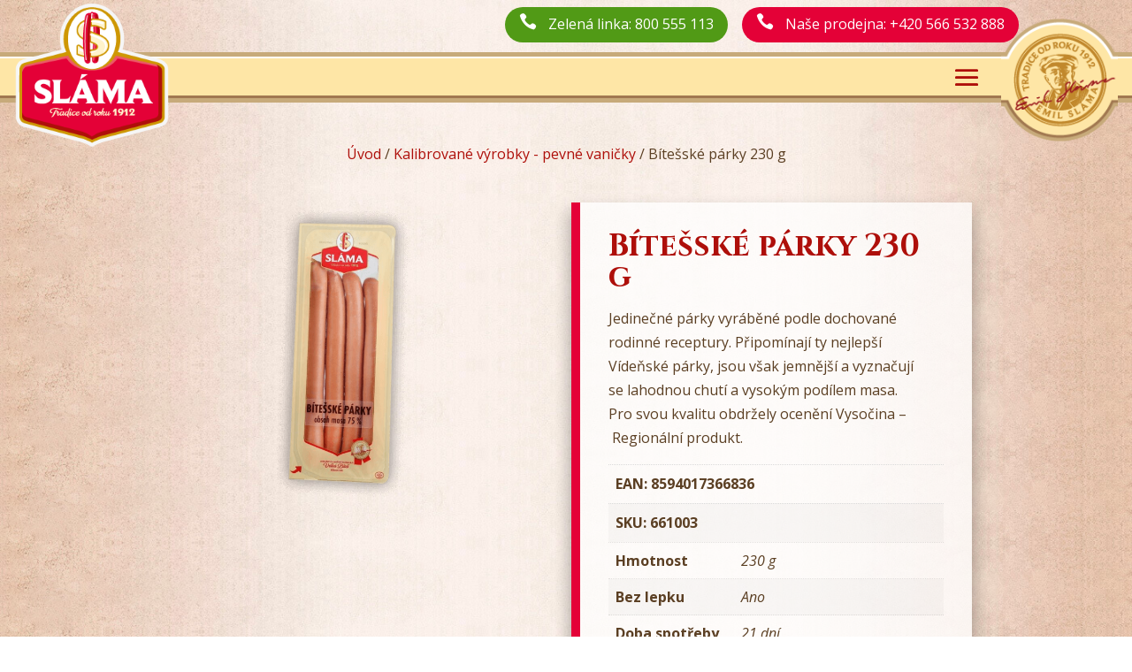

--- FILE ---
content_type: text/html; charset=utf-8
request_url: https://www.google.com/recaptcha/api2/anchor?ar=1&k=6LfGka4ZAAAAAD-74icSNK0DFowMMRMtd3TL4B7e&co=aHR0cHM6Ly9zbGFtYW1pbGFuLmN6OjQ0Mw..&hl=en&v=7gg7H51Q-naNfhmCP3_R47ho&size=invisible&anchor-ms=20000&execute-ms=30000&cb=4nqzoyqfznl0
body_size: 48067
content:
<!DOCTYPE HTML><html dir="ltr" lang="en"><head><meta http-equiv="Content-Type" content="text/html; charset=UTF-8">
<meta http-equiv="X-UA-Compatible" content="IE=edge">
<title>reCAPTCHA</title>
<style type="text/css">
/* cyrillic-ext */
@font-face {
  font-family: 'Roboto';
  font-style: normal;
  font-weight: 400;
  font-stretch: 100%;
  src: url(//fonts.gstatic.com/s/roboto/v48/KFO7CnqEu92Fr1ME7kSn66aGLdTylUAMa3GUBHMdazTgWw.woff2) format('woff2');
  unicode-range: U+0460-052F, U+1C80-1C8A, U+20B4, U+2DE0-2DFF, U+A640-A69F, U+FE2E-FE2F;
}
/* cyrillic */
@font-face {
  font-family: 'Roboto';
  font-style: normal;
  font-weight: 400;
  font-stretch: 100%;
  src: url(//fonts.gstatic.com/s/roboto/v48/KFO7CnqEu92Fr1ME7kSn66aGLdTylUAMa3iUBHMdazTgWw.woff2) format('woff2');
  unicode-range: U+0301, U+0400-045F, U+0490-0491, U+04B0-04B1, U+2116;
}
/* greek-ext */
@font-face {
  font-family: 'Roboto';
  font-style: normal;
  font-weight: 400;
  font-stretch: 100%;
  src: url(//fonts.gstatic.com/s/roboto/v48/KFO7CnqEu92Fr1ME7kSn66aGLdTylUAMa3CUBHMdazTgWw.woff2) format('woff2');
  unicode-range: U+1F00-1FFF;
}
/* greek */
@font-face {
  font-family: 'Roboto';
  font-style: normal;
  font-weight: 400;
  font-stretch: 100%;
  src: url(//fonts.gstatic.com/s/roboto/v48/KFO7CnqEu92Fr1ME7kSn66aGLdTylUAMa3-UBHMdazTgWw.woff2) format('woff2');
  unicode-range: U+0370-0377, U+037A-037F, U+0384-038A, U+038C, U+038E-03A1, U+03A3-03FF;
}
/* math */
@font-face {
  font-family: 'Roboto';
  font-style: normal;
  font-weight: 400;
  font-stretch: 100%;
  src: url(//fonts.gstatic.com/s/roboto/v48/KFO7CnqEu92Fr1ME7kSn66aGLdTylUAMawCUBHMdazTgWw.woff2) format('woff2');
  unicode-range: U+0302-0303, U+0305, U+0307-0308, U+0310, U+0312, U+0315, U+031A, U+0326-0327, U+032C, U+032F-0330, U+0332-0333, U+0338, U+033A, U+0346, U+034D, U+0391-03A1, U+03A3-03A9, U+03B1-03C9, U+03D1, U+03D5-03D6, U+03F0-03F1, U+03F4-03F5, U+2016-2017, U+2034-2038, U+203C, U+2040, U+2043, U+2047, U+2050, U+2057, U+205F, U+2070-2071, U+2074-208E, U+2090-209C, U+20D0-20DC, U+20E1, U+20E5-20EF, U+2100-2112, U+2114-2115, U+2117-2121, U+2123-214F, U+2190, U+2192, U+2194-21AE, U+21B0-21E5, U+21F1-21F2, U+21F4-2211, U+2213-2214, U+2216-22FF, U+2308-230B, U+2310, U+2319, U+231C-2321, U+2336-237A, U+237C, U+2395, U+239B-23B7, U+23D0, U+23DC-23E1, U+2474-2475, U+25AF, U+25B3, U+25B7, U+25BD, U+25C1, U+25CA, U+25CC, U+25FB, U+266D-266F, U+27C0-27FF, U+2900-2AFF, U+2B0E-2B11, U+2B30-2B4C, U+2BFE, U+3030, U+FF5B, U+FF5D, U+1D400-1D7FF, U+1EE00-1EEFF;
}
/* symbols */
@font-face {
  font-family: 'Roboto';
  font-style: normal;
  font-weight: 400;
  font-stretch: 100%;
  src: url(//fonts.gstatic.com/s/roboto/v48/KFO7CnqEu92Fr1ME7kSn66aGLdTylUAMaxKUBHMdazTgWw.woff2) format('woff2');
  unicode-range: U+0001-000C, U+000E-001F, U+007F-009F, U+20DD-20E0, U+20E2-20E4, U+2150-218F, U+2190, U+2192, U+2194-2199, U+21AF, U+21E6-21F0, U+21F3, U+2218-2219, U+2299, U+22C4-22C6, U+2300-243F, U+2440-244A, U+2460-24FF, U+25A0-27BF, U+2800-28FF, U+2921-2922, U+2981, U+29BF, U+29EB, U+2B00-2BFF, U+4DC0-4DFF, U+FFF9-FFFB, U+10140-1018E, U+10190-1019C, U+101A0, U+101D0-101FD, U+102E0-102FB, U+10E60-10E7E, U+1D2C0-1D2D3, U+1D2E0-1D37F, U+1F000-1F0FF, U+1F100-1F1AD, U+1F1E6-1F1FF, U+1F30D-1F30F, U+1F315, U+1F31C, U+1F31E, U+1F320-1F32C, U+1F336, U+1F378, U+1F37D, U+1F382, U+1F393-1F39F, U+1F3A7-1F3A8, U+1F3AC-1F3AF, U+1F3C2, U+1F3C4-1F3C6, U+1F3CA-1F3CE, U+1F3D4-1F3E0, U+1F3ED, U+1F3F1-1F3F3, U+1F3F5-1F3F7, U+1F408, U+1F415, U+1F41F, U+1F426, U+1F43F, U+1F441-1F442, U+1F444, U+1F446-1F449, U+1F44C-1F44E, U+1F453, U+1F46A, U+1F47D, U+1F4A3, U+1F4B0, U+1F4B3, U+1F4B9, U+1F4BB, U+1F4BF, U+1F4C8-1F4CB, U+1F4D6, U+1F4DA, U+1F4DF, U+1F4E3-1F4E6, U+1F4EA-1F4ED, U+1F4F7, U+1F4F9-1F4FB, U+1F4FD-1F4FE, U+1F503, U+1F507-1F50B, U+1F50D, U+1F512-1F513, U+1F53E-1F54A, U+1F54F-1F5FA, U+1F610, U+1F650-1F67F, U+1F687, U+1F68D, U+1F691, U+1F694, U+1F698, U+1F6AD, U+1F6B2, U+1F6B9-1F6BA, U+1F6BC, U+1F6C6-1F6CF, U+1F6D3-1F6D7, U+1F6E0-1F6EA, U+1F6F0-1F6F3, U+1F6F7-1F6FC, U+1F700-1F7FF, U+1F800-1F80B, U+1F810-1F847, U+1F850-1F859, U+1F860-1F887, U+1F890-1F8AD, U+1F8B0-1F8BB, U+1F8C0-1F8C1, U+1F900-1F90B, U+1F93B, U+1F946, U+1F984, U+1F996, U+1F9E9, U+1FA00-1FA6F, U+1FA70-1FA7C, U+1FA80-1FA89, U+1FA8F-1FAC6, U+1FACE-1FADC, U+1FADF-1FAE9, U+1FAF0-1FAF8, U+1FB00-1FBFF;
}
/* vietnamese */
@font-face {
  font-family: 'Roboto';
  font-style: normal;
  font-weight: 400;
  font-stretch: 100%;
  src: url(//fonts.gstatic.com/s/roboto/v48/KFO7CnqEu92Fr1ME7kSn66aGLdTylUAMa3OUBHMdazTgWw.woff2) format('woff2');
  unicode-range: U+0102-0103, U+0110-0111, U+0128-0129, U+0168-0169, U+01A0-01A1, U+01AF-01B0, U+0300-0301, U+0303-0304, U+0308-0309, U+0323, U+0329, U+1EA0-1EF9, U+20AB;
}
/* latin-ext */
@font-face {
  font-family: 'Roboto';
  font-style: normal;
  font-weight: 400;
  font-stretch: 100%;
  src: url(//fonts.gstatic.com/s/roboto/v48/KFO7CnqEu92Fr1ME7kSn66aGLdTylUAMa3KUBHMdazTgWw.woff2) format('woff2');
  unicode-range: U+0100-02BA, U+02BD-02C5, U+02C7-02CC, U+02CE-02D7, U+02DD-02FF, U+0304, U+0308, U+0329, U+1D00-1DBF, U+1E00-1E9F, U+1EF2-1EFF, U+2020, U+20A0-20AB, U+20AD-20C0, U+2113, U+2C60-2C7F, U+A720-A7FF;
}
/* latin */
@font-face {
  font-family: 'Roboto';
  font-style: normal;
  font-weight: 400;
  font-stretch: 100%;
  src: url(//fonts.gstatic.com/s/roboto/v48/KFO7CnqEu92Fr1ME7kSn66aGLdTylUAMa3yUBHMdazQ.woff2) format('woff2');
  unicode-range: U+0000-00FF, U+0131, U+0152-0153, U+02BB-02BC, U+02C6, U+02DA, U+02DC, U+0304, U+0308, U+0329, U+2000-206F, U+20AC, U+2122, U+2191, U+2193, U+2212, U+2215, U+FEFF, U+FFFD;
}
/* cyrillic-ext */
@font-face {
  font-family: 'Roboto';
  font-style: normal;
  font-weight: 500;
  font-stretch: 100%;
  src: url(//fonts.gstatic.com/s/roboto/v48/KFO7CnqEu92Fr1ME7kSn66aGLdTylUAMa3GUBHMdazTgWw.woff2) format('woff2');
  unicode-range: U+0460-052F, U+1C80-1C8A, U+20B4, U+2DE0-2DFF, U+A640-A69F, U+FE2E-FE2F;
}
/* cyrillic */
@font-face {
  font-family: 'Roboto';
  font-style: normal;
  font-weight: 500;
  font-stretch: 100%;
  src: url(//fonts.gstatic.com/s/roboto/v48/KFO7CnqEu92Fr1ME7kSn66aGLdTylUAMa3iUBHMdazTgWw.woff2) format('woff2');
  unicode-range: U+0301, U+0400-045F, U+0490-0491, U+04B0-04B1, U+2116;
}
/* greek-ext */
@font-face {
  font-family: 'Roboto';
  font-style: normal;
  font-weight: 500;
  font-stretch: 100%;
  src: url(//fonts.gstatic.com/s/roboto/v48/KFO7CnqEu92Fr1ME7kSn66aGLdTylUAMa3CUBHMdazTgWw.woff2) format('woff2');
  unicode-range: U+1F00-1FFF;
}
/* greek */
@font-face {
  font-family: 'Roboto';
  font-style: normal;
  font-weight: 500;
  font-stretch: 100%;
  src: url(//fonts.gstatic.com/s/roboto/v48/KFO7CnqEu92Fr1ME7kSn66aGLdTylUAMa3-UBHMdazTgWw.woff2) format('woff2');
  unicode-range: U+0370-0377, U+037A-037F, U+0384-038A, U+038C, U+038E-03A1, U+03A3-03FF;
}
/* math */
@font-face {
  font-family: 'Roboto';
  font-style: normal;
  font-weight: 500;
  font-stretch: 100%;
  src: url(//fonts.gstatic.com/s/roboto/v48/KFO7CnqEu92Fr1ME7kSn66aGLdTylUAMawCUBHMdazTgWw.woff2) format('woff2');
  unicode-range: U+0302-0303, U+0305, U+0307-0308, U+0310, U+0312, U+0315, U+031A, U+0326-0327, U+032C, U+032F-0330, U+0332-0333, U+0338, U+033A, U+0346, U+034D, U+0391-03A1, U+03A3-03A9, U+03B1-03C9, U+03D1, U+03D5-03D6, U+03F0-03F1, U+03F4-03F5, U+2016-2017, U+2034-2038, U+203C, U+2040, U+2043, U+2047, U+2050, U+2057, U+205F, U+2070-2071, U+2074-208E, U+2090-209C, U+20D0-20DC, U+20E1, U+20E5-20EF, U+2100-2112, U+2114-2115, U+2117-2121, U+2123-214F, U+2190, U+2192, U+2194-21AE, U+21B0-21E5, U+21F1-21F2, U+21F4-2211, U+2213-2214, U+2216-22FF, U+2308-230B, U+2310, U+2319, U+231C-2321, U+2336-237A, U+237C, U+2395, U+239B-23B7, U+23D0, U+23DC-23E1, U+2474-2475, U+25AF, U+25B3, U+25B7, U+25BD, U+25C1, U+25CA, U+25CC, U+25FB, U+266D-266F, U+27C0-27FF, U+2900-2AFF, U+2B0E-2B11, U+2B30-2B4C, U+2BFE, U+3030, U+FF5B, U+FF5D, U+1D400-1D7FF, U+1EE00-1EEFF;
}
/* symbols */
@font-face {
  font-family: 'Roboto';
  font-style: normal;
  font-weight: 500;
  font-stretch: 100%;
  src: url(//fonts.gstatic.com/s/roboto/v48/KFO7CnqEu92Fr1ME7kSn66aGLdTylUAMaxKUBHMdazTgWw.woff2) format('woff2');
  unicode-range: U+0001-000C, U+000E-001F, U+007F-009F, U+20DD-20E0, U+20E2-20E4, U+2150-218F, U+2190, U+2192, U+2194-2199, U+21AF, U+21E6-21F0, U+21F3, U+2218-2219, U+2299, U+22C4-22C6, U+2300-243F, U+2440-244A, U+2460-24FF, U+25A0-27BF, U+2800-28FF, U+2921-2922, U+2981, U+29BF, U+29EB, U+2B00-2BFF, U+4DC0-4DFF, U+FFF9-FFFB, U+10140-1018E, U+10190-1019C, U+101A0, U+101D0-101FD, U+102E0-102FB, U+10E60-10E7E, U+1D2C0-1D2D3, U+1D2E0-1D37F, U+1F000-1F0FF, U+1F100-1F1AD, U+1F1E6-1F1FF, U+1F30D-1F30F, U+1F315, U+1F31C, U+1F31E, U+1F320-1F32C, U+1F336, U+1F378, U+1F37D, U+1F382, U+1F393-1F39F, U+1F3A7-1F3A8, U+1F3AC-1F3AF, U+1F3C2, U+1F3C4-1F3C6, U+1F3CA-1F3CE, U+1F3D4-1F3E0, U+1F3ED, U+1F3F1-1F3F3, U+1F3F5-1F3F7, U+1F408, U+1F415, U+1F41F, U+1F426, U+1F43F, U+1F441-1F442, U+1F444, U+1F446-1F449, U+1F44C-1F44E, U+1F453, U+1F46A, U+1F47D, U+1F4A3, U+1F4B0, U+1F4B3, U+1F4B9, U+1F4BB, U+1F4BF, U+1F4C8-1F4CB, U+1F4D6, U+1F4DA, U+1F4DF, U+1F4E3-1F4E6, U+1F4EA-1F4ED, U+1F4F7, U+1F4F9-1F4FB, U+1F4FD-1F4FE, U+1F503, U+1F507-1F50B, U+1F50D, U+1F512-1F513, U+1F53E-1F54A, U+1F54F-1F5FA, U+1F610, U+1F650-1F67F, U+1F687, U+1F68D, U+1F691, U+1F694, U+1F698, U+1F6AD, U+1F6B2, U+1F6B9-1F6BA, U+1F6BC, U+1F6C6-1F6CF, U+1F6D3-1F6D7, U+1F6E0-1F6EA, U+1F6F0-1F6F3, U+1F6F7-1F6FC, U+1F700-1F7FF, U+1F800-1F80B, U+1F810-1F847, U+1F850-1F859, U+1F860-1F887, U+1F890-1F8AD, U+1F8B0-1F8BB, U+1F8C0-1F8C1, U+1F900-1F90B, U+1F93B, U+1F946, U+1F984, U+1F996, U+1F9E9, U+1FA00-1FA6F, U+1FA70-1FA7C, U+1FA80-1FA89, U+1FA8F-1FAC6, U+1FACE-1FADC, U+1FADF-1FAE9, U+1FAF0-1FAF8, U+1FB00-1FBFF;
}
/* vietnamese */
@font-face {
  font-family: 'Roboto';
  font-style: normal;
  font-weight: 500;
  font-stretch: 100%;
  src: url(//fonts.gstatic.com/s/roboto/v48/KFO7CnqEu92Fr1ME7kSn66aGLdTylUAMa3OUBHMdazTgWw.woff2) format('woff2');
  unicode-range: U+0102-0103, U+0110-0111, U+0128-0129, U+0168-0169, U+01A0-01A1, U+01AF-01B0, U+0300-0301, U+0303-0304, U+0308-0309, U+0323, U+0329, U+1EA0-1EF9, U+20AB;
}
/* latin-ext */
@font-face {
  font-family: 'Roboto';
  font-style: normal;
  font-weight: 500;
  font-stretch: 100%;
  src: url(//fonts.gstatic.com/s/roboto/v48/KFO7CnqEu92Fr1ME7kSn66aGLdTylUAMa3KUBHMdazTgWw.woff2) format('woff2');
  unicode-range: U+0100-02BA, U+02BD-02C5, U+02C7-02CC, U+02CE-02D7, U+02DD-02FF, U+0304, U+0308, U+0329, U+1D00-1DBF, U+1E00-1E9F, U+1EF2-1EFF, U+2020, U+20A0-20AB, U+20AD-20C0, U+2113, U+2C60-2C7F, U+A720-A7FF;
}
/* latin */
@font-face {
  font-family: 'Roboto';
  font-style: normal;
  font-weight: 500;
  font-stretch: 100%;
  src: url(//fonts.gstatic.com/s/roboto/v48/KFO7CnqEu92Fr1ME7kSn66aGLdTylUAMa3yUBHMdazQ.woff2) format('woff2');
  unicode-range: U+0000-00FF, U+0131, U+0152-0153, U+02BB-02BC, U+02C6, U+02DA, U+02DC, U+0304, U+0308, U+0329, U+2000-206F, U+20AC, U+2122, U+2191, U+2193, U+2212, U+2215, U+FEFF, U+FFFD;
}
/* cyrillic-ext */
@font-face {
  font-family: 'Roboto';
  font-style: normal;
  font-weight: 900;
  font-stretch: 100%;
  src: url(//fonts.gstatic.com/s/roboto/v48/KFO7CnqEu92Fr1ME7kSn66aGLdTylUAMa3GUBHMdazTgWw.woff2) format('woff2');
  unicode-range: U+0460-052F, U+1C80-1C8A, U+20B4, U+2DE0-2DFF, U+A640-A69F, U+FE2E-FE2F;
}
/* cyrillic */
@font-face {
  font-family: 'Roboto';
  font-style: normal;
  font-weight: 900;
  font-stretch: 100%;
  src: url(//fonts.gstatic.com/s/roboto/v48/KFO7CnqEu92Fr1ME7kSn66aGLdTylUAMa3iUBHMdazTgWw.woff2) format('woff2');
  unicode-range: U+0301, U+0400-045F, U+0490-0491, U+04B0-04B1, U+2116;
}
/* greek-ext */
@font-face {
  font-family: 'Roboto';
  font-style: normal;
  font-weight: 900;
  font-stretch: 100%;
  src: url(//fonts.gstatic.com/s/roboto/v48/KFO7CnqEu92Fr1ME7kSn66aGLdTylUAMa3CUBHMdazTgWw.woff2) format('woff2');
  unicode-range: U+1F00-1FFF;
}
/* greek */
@font-face {
  font-family: 'Roboto';
  font-style: normal;
  font-weight: 900;
  font-stretch: 100%;
  src: url(//fonts.gstatic.com/s/roboto/v48/KFO7CnqEu92Fr1ME7kSn66aGLdTylUAMa3-UBHMdazTgWw.woff2) format('woff2');
  unicode-range: U+0370-0377, U+037A-037F, U+0384-038A, U+038C, U+038E-03A1, U+03A3-03FF;
}
/* math */
@font-face {
  font-family: 'Roboto';
  font-style: normal;
  font-weight: 900;
  font-stretch: 100%;
  src: url(//fonts.gstatic.com/s/roboto/v48/KFO7CnqEu92Fr1ME7kSn66aGLdTylUAMawCUBHMdazTgWw.woff2) format('woff2');
  unicode-range: U+0302-0303, U+0305, U+0307-0308, U+0310, U+0312, U+0315, U+031A, U+0326-0327, U+032C, U+032F-0330, U+0332-0333, U+0338, U+033A, U+0346, U+034D, U+0391-03A1, U+03A3-03A9, U+03B1-03C9, U+03D1, U+03D5-03D6, U+03F0-03F1, U+03F4-03F5, U+2016-2017, U+2034-2038, U+203C, U+2040, U+2043, U+2047, U+2050, U+2057, U+205F, U+2070-2071, U+2074-208E, U+2090-209C, U+20D0-20DC, U+20E1, U+20E5-20EF, U+2100-2112, U+2114-2115, U+2117-2121, U+2123-214F, U+2190, U+2192, U+2194-21AE, U+21B0-21E5, U+21F1-21F2, U+21F4-2211, U+2213-2214, U+2216-22FF, U+2308-230B, U+2310, U+2319, U+231C-2321, U+2336-237A, U+237C, U+2395, U+239B-23B7, U+23D0, U+23DC-23E1, U+2474-2475, U+25AF, U+25B3, U+25B7, U+25BD, U+25C1, U+25CA, U+25CC, U+25FB, U+266D-266F, U+27C0-27FF, U+2900-2AFF, U+2B0E-2B11, U+2B30-2B4C, U+2BFE, U+3030, U+FF5B, U+FF5D, U+1D400-1D7FF, U+1EE00-1EEFF;
}
/* symbols */
@font-face {
  font-family: 'Roboto';
  font-style: normal;
  font-weight: 900;
  font-stretch: 100%;
  src: url(//fonts.gstatic.com/s/roboto/v48/KFO7CnqEu92Fr1ME7kSn66aGLdTylUAMaxKUBHMdazTgWw.woff2) format('woff2');
  unicode-range: U+0001-000C, U+000E-001F, U+007F-009F, U+20DD-20E0, U+20E2-20E4, U+2150-218F, U+2190, U+2192, U+2194-2199, U+21AF, U+21E6-21F0, U+21F3, U+2218-2219, U+2299, U+22C4-22C6, U+2300-243F, U+2440-244A, U+2460-24FF, U+25A0-27BF, U+2800-28FF, U+2921-2922, U+2981, U+29BF, U+29EB, U+2B00-2BFF, U+4DC0-4DFF, U+FFF9-FFFB, U+10140-1018E, U+10190-1019C, U+101A0, U+101D0-101FD, U+102E0-102FB, U+10E60-10E7E, U+1D2C0-1D2D3, U+1D2E0-1D37F, U+1F000-1F0FF, U+1F100-1F1AD, U+1F1E6-1F1FF, U+1F30D-1F30F, U+1F315, U+1F31C, U+1F31E, U+1F320-1F32C, U+1F336, U+1F378, U+1F37D, U+1F382, U+1F393-1F39F, U+1F3A7-1F3A8, U+1F3AC-1F3AF, U+1F3C2, U+1F3C4-1F3C6, U+1F3CA-1F3CE, U+1F3D4-1F3E0, U+1F3ED, U+1F3F1-1F3F3, U+1F3F5-1F3F7, U+1F408, U+1F415, U+1F41F, U+1F426, U+1F43F, U+1F441-1F442, U+1F444, U+1F446-1F449, U+1F44C-1F44E, U+1F453, U+1F46A, U+1F47D, U+1F4A3, U+1F4B0, U+1F4B3, U+1F4B9, U+1F4BB, U+1F4BF, U+1F4C8-1F4CB, U+1F4D6, U+1F4DA, U+1F4DF, U+1F4E3-1F4E6, U+1F4EA-1F4ED, U+1F4F7, U+1F4F9-1F4FB, U+1F4FD-1F4FE, U+1F503, U+1F507-1F50B, U+1F50D, U+1F512-1F513, U+1F53E-1F54A, U+1F54F-1F5FA, U+1F610, U+1F650-1F67F, U+1F687, U+1F68D, U+1F691, U+1F694, U+1F698, U+1F6AD, U+1F6B2, U+1F6B9-1F6BA, U+1F6BC, U+1F6C6-1F6CF, U+1F6D3-1F6D7, U+1F6E0-1F6EA, U+1F6F0-1F6F3, U+1F6F7-1F6FC, U+1F700-1F7FF, U+1F800-1F80B, U+1F810-1F847, U+1F850-1F859, U+1F860-1F887, U+1F890-1F8AD, U+1F8B0-1F8BB, U+1F8C0-1F8C1, U+1F900-1F90B, U+1F93B, U+1F946, U+1F984, U+1F996, U+1F9E9, U+1FA00-1FA6F, U+1FA70-1FA7C, U+1FA80-1FA89, U+1FA8F-1FAC6, U+1FACE-1FADC, U+1FADF-1FAE9, U+1FAF0-1FAF8, U+1FB00-1FBFF;
}
/* vietnamese */
@font-face {
  font-family: 'Roboto';
  font-style: normal;
  font-weight: 900;
  font-stretch: 100%;
  src: url(//fonts.gstatic.com/s/roboto/v48/KFO7CnqEu92Fr1ME7kSn66aGLdTylUAMa3OUBHMdazTgWw.woff2) format('woff2');
  unicode-range: U+0102-0103, U+0110-0111, U+0128-0129, U+0168-0169, U+01A0-01A1, U+01AF-01B0, U+0300-0301, U+0303-0304, U+0308-0309, U+0323, U+0329, U+1EA0-1EF9, U+20AB;
}
/* latin-ext */
@font-face {
  font-family: 'Roboto';
  font-style: normal;
  font-weight: 900;
  font-stretch: 100%;
  src: url(//fonts.gstatic.com/s/roboto/v48/KFO7CnqEu92Fr1ME7kSn66aGLdTylUAMa3KUBHMdazTgWw.woff2) format('woff2');
  unicode-range: U+0100-02BA, U+02BD-02C5, U+02C7-02CC, U+02CE-02D7, U+02DD-02FF, U+0304, U+0308, U+0329, U+1D00-1DBF, U+1E00-1E9F, U+1EF2-1EFF, U+2020, U+20A0-20AB, U+20AD-20C0, U+2113, U+2C60-2C7F, U+A720-A7FF;
}
/* latin */
@font-face {
  font-family: 'Roboto';
  font-style: normal;
  font-weight: 900;
  font-stretch: 100%;
  src: url(//fonts.gstatic.com/s/roboto/v48/KFO7CnqEu92Fr1ME7kSn66aGLdTylUAMa3yUBHMdazQ.woff2) format('woff2');
  unicode-range: U+0000-00FF, U+0131, U+0152-0153, U+02BB-02BC, U+02C6, U+02DA, U+02DC, U+0304, U+0308, U+0329, U+2000-206F, U+20AC, U+2122, U+2191, U+2193, U+2212, U+2215, U+FEFF, U+FFFD;
}

</style>
<link rel="stylesheet" type="text/css" href="https://www.gstatic.com/recaptcha/releases/7gg7H51Q-naNfhmCP3_R47ho/styles__ltr.css">
<script nonce="N2BhfC_fyoC6M3-FmD2cGA" type="text/javascript">window['__recaptcha_api'] = 'https://www.google.com/recaptcha/api2/';</script>
<script type="text/javascript" src="https://www.gstatic.com/recaptcha/releases/7gg7H51Q-naNfhmCP3_R47ho/recaptcha__en.js" nonce="N2BhfC_fyoC6M3-FmD2cGA">
      
    </script></head>
<body><div id="rc-anchor-alert" class="rc-anchor-alert"></div>
<input type="hidden" id="recaptcha-token" value="[base64]">
<script type="text/javascript" nonce="N2BhfC_fyoC6M3-FmD2cGA">
      recaptcha.anchor.Main.init("[\x22ainput\x22,[\x22bgdata\x22,\x22\x22,\[base64]/[base64]/UltIKytdPWE6KGE8MjA0OD9SW0grK109YT4+NnwxOTI6KChhJjY0NTEyKT09NTUyOTYmJnErMTxoLmxlbmd0aCYmKGguY2hhckNvZGVBdChxKzEpJjY0NTEyKT09NTYzMjA/[base64]/MjU1OlI/[base64]/[base64]/[base64]/[base64]/[base64]/[base64]/[base64]/[base64]/[base64]/[base64]\x22,\[base64]\x22,\x22woHChVjDt8Kqf0/CusK6YwPDhsKachc4wqFFwrsuwr7CqEvDucOFw5EsdsOBLcONPsKoUsOtTMO8dsKlB8KIwqsAwoIYwqAAwo54WMKLcU3CisKCZBsoXRELEsOTbcKLH8Kxwp9HenLCtFXCnkPDl8OSw5tkTx3DosK7wrbCnsOKwovCvcO1w6lhUMKkFQ4Gwp/[base64]/DvFzCksKowpvDggVULk/DvMOoeUkdCsK4TxoewrnDjyHCn8K6LmvCr8OaEcOJw5zCqsObw5fDncKPwp/ClERPwp8/L8KKw5wFwrlFwqjCognDhcO0bi7CjsOla37Dp8OwbXJZHsOIR8KTwp/CvMOlw4nDsV4cI0DDscKswoZ0wovDlmfCucKuw6PDtMOzwrM4w5zDoMKKSRvDvRhQAhXDuiJmw5RBNlzDhyvCrcK6dSHDtMKPwooHIRBJG8OYI8K9w43DmcKbwofCpkU+WFLCgMOAH8KfwoZTT2LCjcKmwp/DoxE8cAjDrMOPWMKdwp7CrS9ewrtxwrrCoMOhScOyw5/CiXzCrSEPw5PDrAxDwqrDi8KvwrXChcKOWsOVwqHCrlTCo3nCq3F0w7/DgGrCvcKlDGYMf8O+w4DDlhtZJRHDuMOgDMKUwpLDmTTDsMOOH8OED1txVcOXbcO+fCcKQMOMIsK1wp/CmMKMwqnDsxRIw5djw7/DgsOtNsKPW8K/E8OeF8OvecKrw73DjnPCkmPDjlp+KcK1w4LCg8O2wq/Dn8KgcsOnwqfDp0M3EirClivDrwNHI8Kmw4bDuRbDg2Y8MMO7wrtvwoFoQinCiW8pQ8KhwpPCm8Ouw7xUa8KRPsK2w6x0wqMxwrHDgsKLwoMdTGnChcK4wps1wrcCO8OFasKhw5/DgB87Y8OxPcKyw7zDi8O1VC9Xw7fDnQzDqAHCjQNHMFMsGiLDn8O6ICATwoXCi2nCm2jCicKowprDmcKKYy/CnCvCiiNhf0/[base64]/[base64]/Cg8KCdsOSw63DqB7Cvg5UA8OoC8KMwp/DsWXDtsOEwoHCvMK3wpYDXDbCgsKaOW8iScK6wr8Tw7QewqzCuRJow6Uiwo/Ciw4yTFE4D1jCrsOrZcKnWDILw7NKdsOMw4wOFsKtwp4dw7XDlXUgYMKfGFxMO8OeTFHCilbCt8KwbADDpBsgwr1+YDBbw6fDohPCrnBnE0Iow7LDjhNowr5hwoNVw518BcKSw7PDrT7DnMOsw5/DicODw5pPPMO3wr0ow7IAwqUAccO4H8OzwqbDt8Kvw7LDiUDCscOmw7vDhcKYw7t6WnkXwpPCr1PDkMKnViZjNsOJR1RRwqTDpMKrw6vCjT8HwocGw48zwqjDvsO/W0YBw73ClsO5AsORwpBZGCXCi8OXOBdAw4RcSMKZwq3DpRDCqHPCt8OtM2/[base64]/ckTDpn4DwqYyBMKNQWbCmwZcw64Rw73CsjfDscOBw51cw4wDw7UvWhDDnsOmwo1jW25gwrLChB7CnsOMH8OARMO5wrHCrh5WCCVfWA/[base64]/w49Uwr1YRjrCuWxVw4HCly8HwqMtwpjCuR/DucKJbB88w6gHwqQvYMOFw5xBw6XDp8KiExoJcV9fYykcUDnDpcOKek5ow47DqcO9w6PDpcOXw7xZw4jCqsOpw5XDvsO9VmF0w6BYC8ORwpXDvFDDvcO3w5Y/w5t/[base64]/[base64]/DkXrCgMOhP8K2wqnDp8OQYMKZw64Fw5EQw7BONcK3wo5GwpkURmrCpWXDu8O+ScKOw6jDohfDoSpXUmXDhMOFw7jDvsO1w7TCocOPwpnDjgHChA8Vw5ZUwo/DkcOqwr/Dp8O2wojChynDtsOudGN7YnZuw6jDpmrDvcKMWcOpWsK7w53CjcOMH8Kqw53CuA/Dr8O2VMOAJTjDlVUmwoV/w4V+UsOzwo3Ctw4FwoBgFRZOw4TCmkrDu8KYW8OFw47DmAgISg/DqTx3bHjCpnt6w70+T8OPwrdlTsKowpEJwpMFGMO+L8Kqw7rCvMKvw44KPF/[base64]/[base64]/[base64]/CgMKxw58Nw4tpdm4XT8Khw71Jw7spwqrCgip+w5/[base64]/[base64]/DocOfRzTCkwnDgcOhN8OucsO8w7/[base64]/Cp8OXTMOAM2fDhsOzPsK0JcOCw5UVw5JCw6IfJErCpE3CmArCqMOpE28xEivCmFo1wpEOOQLCrcKVWxgBFcKawrNdw5/CjhzDvcK5w6hrw5vDlcOzwpFpHMO+woJsw4TDtsOpfm7CiSvDnMOMwot+WCPCncOiJyzDisObaMKheD5EVMKYwo7DvMKfLkzDisO2w403YWfDocOoIAXDtsKmcyjDo8Kewqp3wp/Cl3/DqXkCw4U2GcKvwpEFw7c5CcOZIRUWdDNncsOmSD0GVMO/wp4UUgXChUfClxtcczI9wrbChMO5bsOCw7lgJsKywoojdA/Ct23Cv2hbwodsw6DCvAzChcKsw7vDpQDCvG/[base64]/[base64]/MztecUHDqhDDn8KVPVVtYih1OmrCsTNse1ZRw6DCjcKfAMOKNRZTw4DCm3rDlSjDusOnw6fCszkqQMOGwp4lcMKvbSPCh3zCrsKsw6JfwrfDrGvCjsKZWEErw77DnMOqS8OLGMOGwr7DmlfCn0IAfWzCqcOhwpHDh8KIMSnDp8KhworCgXxyfzfCrsO/[base64]/BCvCqyTCvR8Yw6AhwrwSEcOUwolef8OMw5kGQ8OAw4QIFEoYOTx/wrDCnAAzaX7DjlAVB8KREgtxAmgJIgp/Y8OBw6DCi8K8w6Zzw7lUTcK7JMOXwqcDwrjDhMOgKR0vHHjDtcOEw5tfeMOTwrPDm2lQw4bDoRTChsKvAMKyw6x/BlI0KgVIwpdZYjHDncKReMO3d8KaSsKXwrLDhsKZR1hKNxDCocOISXrCq2bDpyQDw6dZLMOSwpsdw6bDr1Arw53CtsKAwpB2FMK4wqbCn1nDm8KJw5heWzM1w6/DlsOXw6LCuWUiS1dJLH3CusOtwozCh8O9wod2w7Mrw4HCg8O2w7tLcR/[base64]/w7pSGMOvdsOVaT7CgzjCsMKzMmnDicKVZMKPFxbCkcOPYiNsw4vDmMKgecOHFlHDpTjDisOrw4nDgXlCIGt6wqwiw6MCwovCv37DgcK/wqjDkzQ8HDszwpcAFCcbfBTCtMOOMMOwG0d2AyTCncOZI2jDvMKRKnbDi8OaY8OVwoA5w7omYxDDpsKuwrXCp8OSw4nDrcOhw4rCuMO/[base64]/CsETCsQFgCcOrw7TChcO2DF3CicKdwqNNw5DCtizDnsORdcOMwrHDusKAwqY1WMOof8OQw5HDiBHChMOcw7jCi2DDnzgMXMO6bcOMQsKjw7Q/wrPDmgs9DMOkw6XDvlU8O8O/wojDucOwCcKEw5/[base64]/Dh2nCsGpLwrQww4zDnAY1woYHw4HCk1nCkXJQM04ASjtVwpDDkMOMMsKrJxs+ZMOjwqLCn8O1w63DtMOzwrYoLwnCliVDw7QSXcKFwr3DuFDDnsKhw5pTw4nCj8KlJS/CkcOwwrLDlzh6SEjCs8OgwqBcWGNFYsONw43CkcOVO3Esw6/[base64]/w44xOhXCl2cowqQWw7DClDo4BMKNQw9Two1+LcOZw5o4w43Crmt4wrHDh8OyYS3CqhrCoVF0wo9gPcKMw6NEwpPCv8OqwpPCrjpZPMKYS8OoaAnCmBPDlMKzwo5dRMOFw4U5YcO0w7lqw7tqI8OAWn3DgWDCmMKaEhYOw65pEQHCmyNWw5/CisOAZcONccOiA8OZw6nDjMOHw4J+w59bHDHDsFUgVztNw6ZDecKLwq0zwofDiDIiPMO3FyVkfcO3wpDDhh5Pw5dpHk/DowjChAnCozfCrcOMfsK7woB6CBRFw4Biwqh4wp1AT1fCp8OUUw7Dn2FNB8KIw4HCmQVGD1/[base64]/[base64]/DiMKmTjHCqMKtwqjChsKZw4tAOcKJLS9FXijCkMOewqV1aHvCpcK/wpBuUDx8wrcSB1zDnR/DtxJCw7LDoG3CnMKkPsKDw54Jw5YfXjEFXyBPw5jDqB9twrvCoyTCvwN9ARfCjMO2c27CqcO2SsOTwq4AwqHCtWtjwpIywrVBw5nCisO8cEfCp8KJw6zDvB/Dh8OIw7LDtMKqdsK3w5XDkiE5CMOCw7VXOGZSwp3DlTjCpDELJh3Cr0jChBVHb8O2UD0wwqVIw7NbwqDDnCrDkADDiMOKQHQVYcOUVwvDjU4BIU8ewr3DrcOyBTxIcsKLasKQw50Fw6jDksOEw5htIQ05LEl9N8OEccK5Q8ONWi/[base64]/w7LCgn/DrXLCnMOXfcOTw50qw7ptchTChXrDgzdpcCHCs2fDocK9GC7Dm2V8w5fCm8OKw7rCkklew6BJBXbCvTBVw7rDkcOJHMOaSA8WCWjClCXChcOnwobDqcOLwo3DucO3wqNFw6/CsMOcDQd4wrxhwrnDvVzDp8Ojw4ReQMOyw7MYJcKowqF4w5YJPH3CuMKJHMOEdsOHwrXDn8KLwqBWXl04w6LDjE9raXjCqsOHOjVvwrjDjcKcw7QbV8OJb3hbP8KRGcOxwp3CncOsCMKSw5zCtMKBRcK+FMOUbRVew5JNaxAPY8O/fGlbXhPChsKmw4oVUURsJcOow6jCkTINAi1fHcKkw5fDnsOzwqHDn8O0AMOBw7bDgsKtelPCqsO6wrXCsMKGwoANfcOrwrzCoknDp3nCuMKCw7vDg1/Dt3cUKUsIw4c2BMOAAMKuw6B9w6c/wrfDu8OWw4gow7bDnmgFw6gyeMKvfBDDkCQHw71YwqFIRTvDhRckwoASbcOQwqcsOMO7woUkw5FUSMKCc3w4O8KfFsKIJl4Kw65JOnPDs8OeVsKBw73DsV/[base64]/Dg8KoRkUrwoxOw48yw5fCowfDi23DmsK6axrCm23CrsO8AcKgwpEOesKdXi3CgcKAwoLDl2/DkybDoWQOw7/DiHPDqMORZ8OoUyE8PnbCqcK9wpVYw6luw7NOw5bDosKtesOxQ8KEwqUhVxJdfcOAY0puwrMpFm4HwqcZw7FsDwJDOCJ6w6bDvhzDsC7DgMOEwrI4wpjCih7DmcOlEXvDoh1swrzCoghTbynCmgNJw7/Ds148wo/CmcOrw6DDlTrCjDrCrUFZQDo4w4TCpSU/w57CnsOiwoLDpV8jwpIcFQ3CixlpwpHDjMOBIwTCqsOoey3CgRfCvMOrw4rCtcKBwq/[base64]/[base64]/DsCEiw7HClz/DjiA6IwPDplwmE8K2w75kFQvCucKjN8OWwrHDksK/wo/CncOUwpMAwolAwozDqSUxRXwgOcKJwoROw44fwokGwobCisO1BcKsHsOIaXxiCnMcwpV/IcKoEMOkbcOGw70Fwocvw5TCnB59aMOSw4LCl8OPwqwNwpvCgnTDucKAXsO5RgEUNnjDq8Ocw7XCr8OZwrXCvGLChGYtwpZFasKuwqrCvzLCicKfd8KnBRfDpcOnUR5QwoXDtMK2YU3ClhE/w7PDglchHUR4G2NHwrpgTwFGw67ChgFOaEHDrFTCqsO4wp1tw6nDhsOQF8OBwrsNwqLCqA5xwozDmFzCtg51wphQw5lUQcKsQ8O8YMK+w49Ow6nCoGZawrXDlCdLw60Lw45GKMOywpsHGMKrMMO3wrltEcKEZUDCrwXDiMKqw6o/KsORwqnDqUfDosK4XcO/[base64]/OBXCm8KLw79Jw4pKw7LCpsK1ClBCOsOUJcKLMmrDgynDocK5wrYmw5F+wrrCo1I/c3XDq8O3wqzDhsKtwrjCnDg2R2Quw4UBw5TCkXtHAyTCp1XDvcO8w7zCijbCmcOCCXzCsMKiX1HDp8Oaw48bVsO0w7TCumfDr8O/PMKiUcO7wqLCnmLCvcKMYMOTw5LDsCMLw4xZUMOVwpbDuWYlwocewozCnkPDogwaw5jClEvChBhIPsKxPB/[base64]/CtMKVccK9Tw5VwoEwOklTwrhLwpbCqATDnyvClcK9wqfDnMKQKznDjsKHD3hOw4bDuQgzwo0hWwxBw4/DvMOow6vDkMKZXcKhwqzCocOXQsOrX8OMG8OJwrgMe8O4GsK9JMOcPW/CmVjCjnLCvsO4MTfCjsK5Z3/Dq8O/GMKvZcKUBsOUwpDDnS/DrsOBw5QnMMK5KcOXN2VRY8O6wofDrMKew7gywqvDjBPCu8OvPy/[base64]/CtcKkf8OIMCDDvsO8w5PCjMOUfsKFNBjDj3NuXsKFFXFYwp7DnkrDjcO9wpB5MCUGw4QAw6/CqMOFwrPDt8KswqshAsO8wpJfwqvDtcKtGsKEw7BcehDCsE/CusKjwobCvCkNwrR5TMO8wrvDlsO1VMOMw5Fuw4zCr0R3IiwBXEA7OkDDosOWwrxvS2jDvcKXATPCnmNEw7bCnsKiw5rDhcKpZUJ9ICpJMFU0T1rDoMOQAhYYwq3DtQvDrsO4OV9KwpArwp9CwofCgcKzw5t/QwVJQ8O3Vi9yw7FYZMKLDkHCt8Olw7lnwqTDscOBc8K4wrvCi1HCqm1lwrzDp8O1w6vDnVXDjMOfw4bCocORJ8K3JcK4TcK7w4rDpcOLR8OUw7zCo8Oew4kGGwLCt0jDlBgyw611CMOawqZMK8Ozw6EIbsKaR8OXwr8ew4dLWgjCjMOqRC/DlDHCvwbCqMKtIsOAwpUxwq/DnwsUMhcgw6pLwrcDW8KnZlXDgzBlZ0PDvMKrw4BCQcKudMKTw4UYaMOQw6lzGVYcwpjDi8KsPkTDvsOiwq7DgsK7bygIw655C0BqOSrCoSc2BwB/wqDDuhUkSDEPUcO5wprCrMKcwozDjSdfOC7Dk8KiLMKbRsOeworDuCgQw6gRcgPDmFAlw5LChS4Cw6jDti7CtcOTTcKdw59NwoZRwoQswpd/[base64]/CksOnwqTChmnCiMOjwrYIacKtS8OqYVcuw5XDryXChcOsSBRlOTo9On/CmhYXU3Iqw7AicTJDYsOOwpkxwpbCgsO4w5vDi8OMLTMwwoTCssKACkgTw5PDhEA9K8KVIVRbGCzCrMOpwqjCusOlf8KqHl8Tw4VtaDXDn8OIcFnDscO8GsO1LHXCssKfcDYBFMKmeUbChMKXf8KBwojCrhp8wqzCinwVLcOIBsODfAQIwqLDnWh/[base64]/[base64]/[base64]/CrgDCiUvCkizDmcOAw5FowqxTw7ppVRjCrEXCnTfDo8OpSSsEfsONX2NjfUHDvkc/MTbChFBqH8O9wo8rWRgpSW3Dj8KHGBVnwqjDq1XDqcKqw4k7MEXDt8OKAVPDsxQIdMKhEXQow6XCi2/[base64]/DtcOZJsKvwrzCjsKDI8OTRzPDrcOjw4lEworDgMKMwpjDm8KDW8OlPA0Tw4w3XMOTecO5a1ofwpUfal7Dg0QJLGQkw5nCqMKewrpkwofDqcOWciHChwjCisKJEcOWw6TCimvCiMO8CcO0GcOLT0t0w7h9HcK7JsOqHMKcw5/DpynDpcK/w4gFIsOtCF3DvV9lw4USV8OVICdeYcOowoVZFnzClHXDmVPCpxPDj0AewrcGw6zDsxrClg4Swq9/w4vCiUjDjMO5DQLCmUPCgMOxwoLDksKoAE3DvsKvw4IZwrzDrsO6w4/CtzgXEjM9wohKw4MIUD7CrEhQw6zClcKsTCwPXcOEwq7CgFppwolWZ8K2wqQOZVzCilnDvsOfcsOVX2EiNMKzw70YwoTDglthClRGIjhgw7fDlH8bwoY1wqFKYV3DvMOMwq3CkCoidcKIIcKpwo4MH2Qbw64nFcOcYMKZeStXFW7CrcKxwonCm8KOIMOpw5XCjzQNwr/DpcKIaMKcwotJwqnDgBo+wrPCtcO5FMOaFsKRw7bCksKmH8OwwpIaw7nDtcKnQzg+wpbCqnlUw651HU5zwpDDmivCnETDg8OzVQHCg8OQWG5wPQdowqwcBjIYfMOXQld2Pw5nGgBMZsODCMOOUsKbDsKsw6MFAMOIfsOPd1/Dp8OnKzTCiC/DhMOYXcO9cUYJRcKuaVPCr8OESsKmw71xbcOLUmrCjmwfQcKWwp/DsHPDp8O/LRBVWA/Cmx0Mw4g9OcOpw6PDmigtw4MswrjDlTPCmVbCoEbDrsKtwqtrFMKFNsK8w6ZXwrzDrw7DqcKJw6vDusO+EMKXfsODOTwVwrzCuiXCrDrDoXh4w613w6PCn8OPw45AM8KvQsOZw4nDuMKtX8KnwqDDn0PCiVTDvA/[base64]/Dr28mwofCsMOywr89w6vCg8OQJ8O7wrrCvcK+wp1MZ8KFw6PDj0DDoGrDsXzDljzDvsO0TsK8woTDm8Oxw73DgcOGw4jDkmjCp8KXDsOYakbClMOqNcOew4cFGloOCMOjW8KVchAnbELDjMKBwqjCo8Oowqc1w48EZi3DmH/Dr2vDtcOow5jDpFINw55mbDopw5/DgjDDlgtkBzLDkztUwpHDsDvCo8KewoLDoC7DgsOGwr9/w4AKwrZLw6LDvcOPw43Csh9jEA9bbgUOwrDCnMOkwrLCoMK3w67DiWLClQ0RQlhvcMKwCn7CgQIAw6zDjsK5IMKcwqoaD8OSwqHDqsKdw5cWw4nDgcK2w5/DvMKyU8OVQwzCm8K2w7TDoT7DhxjDjMK0wqDDmD9IwoAcw7ZHwqLDocOhYRhqGhvDpcKAaC7CncKPw5nDn2khw7rDinDDiMKLwrLDnGbCpS46KFsww5jDqW/CtW5zV8OOwrc8NDnDqCgGFcKdw4vDnBZnwr/[base64]/DhWLCt8KkwrLCg8Kew6s9QMOcwqzCrWrCvHHCqFLCswh/wpZnw47DoQ/Ciz5iBMKcQ8K1wqBsw7opOT7Cmi44wo9yCcKEMi1Iwro8wqNOw5JSw6rDhsKvw6fDusKPwqF/[base64]/DrGvCocK/WsKMMsOBInTDlxnDoCDDocOOwo/[base64]/DiXZIwp3CpR1IwpVCw7kSUmXDhGpPw6xSwrFpwrp9woJ+wo9PJXbCoEPCscKCw4DCpsKjw4Maw4RSw71BwpnCocOkBDMdw5s7woIWwq7DkhjDqsOgT8KFMUTCknJ1d8KdWExRX8KtwpjDsj/[base64]/CqcOqw7wgfXQOw6t1wqLCvAbCiDvCgSMqQ8OrRsKJw4dfGMO9wqRjUxXDgmxmwpfDlgLDuF5XTD3Dh8OfLcOfPMOcw5obw70iQMOYEUxVwpnDk8O3w63Ct8KdJmg5JcK5VsKTw7jDvcOlCcKLP8KgwqxBNsOuYcOPfMOvPcOUUMK/[base64]/Cr8OuwrMgPsOCw7rClyMBwqvCpcOIw5rDocO0wpIvw7bDik3DhzbDpsKSw6zCg8O4wozDt8OZwpTCsMK6RX8UA8KOw5d2wpEPYVLCoWTCl8KbwpHDvsOpPMOCwpPCn8KFKE0oSxwmSsKmUsOww5jDpUzCtxE1wr/CoMK1w7jDgwzDlV/[base64]/UMOSAXzCsMOGwqXDqSzChykpGsKuw6TDnsOxKAbCocK4GsOyw74NeFrDg1UswpDDrmhUw4towrYHwpDCucK/w7jCgg49wojCqysTOcKjIxEaUMO+H0N2woAawrMzLjLCiELChcOow4Z4w7/DnMOfw6RGw6x7wrZZw6bCscKNQcK/[base64]/[base64]/[base64]/DicKvJnRYe1pxwqTDtEfDqV7CswfDo8KgFcKLMMKswr/CjMOnFB9IwpLCrMOQCn5Rw6XDh8KzwrrDtcOtVsKobVtKw4dUwrEnwqnDvcORwo4hL3fCksKgw4pURgkawrEocsKjTFjCokMCSXhzwrJYZcO8HsKZw44Qw7NnJMKyXTBNwrpTwp7DssKPBWNBw5/DgcKYwqzCoMKNIwLDoiMBw5rDjEQib8O4Tks7QRjDhhzChjNfw7gMOlZJwrxfcMOvb2ZBw5zDjHfDsMK1woc1wqjDlMKGw6HCqTMVaMKlwpjCmMKMWcKQTgXCkzLDoUjDgMOua8O3w70nwpHCsT1Qwr02wpfCh0MLw7zDvkXDqcO3wrTDrsK/KMKiW2Rpw6bDoTh9KcKSwpYpwr9ew5kKNhM2DcKyw7lVYCpiw5RQw5XDhWoob8OoY04ZOm/CoADDiRViwpNHw6DDp8OqLcKmW2ReaMOtBcOvwrskwp1eDBbDuyxgGcK9S3zCoR7Dt8OxwqoXUcK1Q8Olwo5Kw4Nkw6/CvwRJw74PwpdbdcOhAQonw6vCu8KzPEvDqcODw6xlwq99wowCaVLDlnHDhinDpQJkAyt9CsKfCsKKw40cD0bDosKXw4vDtcOGE1XDiBLClsOvEMKNNw/[base64]/[base64]/CnsK0wr7Cu8OZwqMhOsOKw7rDkX4Jwo/[base64]/CtX3Cki/Dq8OJwqDCpMOPFcKww74WwoA6eSZQeE4Zw4lLw6jCiVLDisO9w5XCjsKnwpfCi8KdKk0BDTBFdl5HOjvDusKiwoYVw5oLPsK4R8O4w7LCmcOFMsO7wpzCnnEIO8OGBGHClAEhw7bDug7ChFs9CMOYw5MQw73CgnRhcTXDicKowo05BsKHwr7DncOFU8OAwphXZlPCkW/[base64]/CjMKFDcKqwovDtsO/w5Adw6bDpcOzw7luAAJiwrvCh8KmG3TCq8OsRcO2wrwmWsONfVRNfRzDncKxc8KgwqLCncOYTm/CiyvDu2rCrhpQXcONTcOjwp3Dj8OSwq8Yw7lgTGE9PsOEwo1CJ8OPfVDCjsKEVxHDpg1FB398GA/Cm8KawpJ8ODrDicORe1jDrFzCu8ORw6UmKsOVwobDhsK9YcOdAQXDpMKTwpoCwrXClsKRw5/DoVLChUk6w4YXw542w4XCn8K9wpTDvsOfU8KAMMOywqtRwrrDr8KNwrxew7rCkiJBMsK5KMOEb2fCucKTOUfCvsOww6E7w5Raw604KMOucMKMw4kHw5vDnnnDmMKBwq3CpMOTDh4Aw4QhTMKhS8OMVcKIRsK5QT/DuQwowqzDmcOEw7bCikN8U8OmXBsGB8KVwr1lwr4pHXjDuTJGw5wkw4XCt8Kqw5cLUMOGwq3CisKsGUvDo8O8w7Aaw4ENw5kWJcO3w5ZTw6QsLx/DnU3CrsKRw41+w5gCw6DCkMK4e8KEUiTDo8OcHMOVGmXCi8KWECXDkG90fzbDqRnDtn86Y8OFP8KywqPDv8OnfMKSw7how5tEbDIKwq0QwoPCvsOVJsOYw4swwpduN8KzwoTDnsOmwp0PTsK8wr96w47CtmzCl8Omw4XCrcKgw4UTGcKCWcOPwpXDvAbCjcKjwq8/ECYhd2zCr8KSEUg5c8ObQHnCi8OxwqbCqxgSw5vDvFnCk3jCnRdNNcKNwqfCrX9kwovCjAxzwp3CpETCucKEOkUWwoTCusKRw5jDn1/ClMOqGcOXYBs5DTV8GsO8woPDpFtdXzfDjsOWw5zDjsKIecKLw55maSPCmMKEfCM0wpzCr8K/w6dWw6Ubw63ClsOkTX0lb8OBBMOtwo7Cs8OtWsOPw5cOPMOJwpvDrSVARMKQacOnIcObKMKhDAfDrsOTRlxEJhdqwqtVXjEFPcKMwqYYewRuw7sTw4HCgw7CtXwJwo05aCjCrMKjw7FrLsO2wogFwqHDqF/[base64]/DiR9mGA0hIcO7XzMawrHDg1rDoMO/woHCkMK3dEY2w5FHwrxqIyEawrLDuQvCt8OtEHvCsHfCp1/CgcK7P0chM1Q3wo/Ck8ObF8K8w5vCssKzM8KNV8KURFjCn8O1P0fCk8O3Pxorw6lEawwdw6hTwrRef8OCwo8RwpXCtsOcwpxmCBLCpgt1U2nCpVDDgsKZwpHDhMKIBsK9wr/[base64]/CQYHwrJNwq00wo1Ew7tvB1HCsDPDgsKzwokswr5kwo3CsloGw4vCpSXDnMOOw4XCoXfDnh3CrsOhQgNWJsOww5R/w6jCisO/[base64]/[base64]/Cr14Swr/CixvCgMOVMCJbTwUFwo7CmcOGw6PCqcK7w6MQXwFZV2kEwrfDjUzDtHrCi8O7w7PDtsKlTzLDvnrCnsOuw5TClsOTwoQ4CRfCsDgtQhbDoMO9N2XCvWrDnMOswq/ChRQNcw41w6vDo1fDhR5NNwhzw6DDqEpST2J1DcKNR8OlPSjDrsKpV8Ojw5wHZ2Vowq/CucOxPMK6CAYTB8KLw47CtBfCsXo8wqDDl8O0woPCr8O5w6TCssKkw6cCw7nCicKzD8KJwqXCmgdTwoYjCl/CgsKSw7XDvsOZMcOibg3DvcOEQEbDmkTDnMOAw4I1LsODw5zDtlfDhMKdND0AMcOQMcKqwrXDk8K/w6YPwpbDqzMqw6TDhsOSw4FuL8OWSMKSbUzCncOODcKiwqcbNkR6RsKxw4FLw7hsW8KULsKkwrLCvw/DucO3UsOraG7Cs8OAW8OjL8KEw50NwrTCoMOhBDNibsKZWhcQwpBQw5oPASMcZsO8EkduQ8KVYy7DoS3CsMKnw6g1w57Cn8KHw5XCk8K9e1JzwqlfcMKMIT7DhMKrwottYS9+wp/CpBPDgC5OBcKEwrF3woFSTsOwYMOvw4bDqXMfLXl1UnXDqVXCn3XCucOpwoXDn8KwA8K1XFV0wqHCmz04CMKUw5DCpHRxNU/[base64]/CpcKMf1zDp8KrLMK5wohRw68ww4/CszsPw7oqwo7DtiJiw47DucO7woZiX2TDlE8Vw5TCok/[base64]/CvcKEQRTChsKCBQzDl8KWGHwoPMK3SMOHwo/Dg3DDqMOhw6/DmcOgwrXDoyRKcRt9wodgI2/DlcKYwpNow4Eaw6JAw6rDvsKkNnwkw6Fvw5XCsGfDhcO9HcOpEcO8wq/[base64]/[base64]/DoiPDk8Oawrxdw7lrVcOKasKNw4zDmMKyZj7CjcOXw47CkcOfOD3CmA7DuC8Cwo8TwqzDgsOUbFTDmB3DqMOlJCvCgsODwqpxBcOJw60Mw5koCRIYdcKecWrCusOdw61vw43CgMKiwo4PDizCjEDCpxpzw5MBwoImaxo/w5d8aRDDpFAuw6TDusOOS0kGw5N9w40Iw4PDtCfChjrCqMOnw73DnsK9CyRsUMKcwq3DrTnDohU4JcOkE8Ozw5EJNsOiwpXCv8KqwqLDlsOBAwt4S0HDlH/CkMO7wrrCgQsdwp3CvcKbAijCmcKNZ8OoZcOAwqTDiyfCqSllNyzCqHBFwpLCozclWcKeCMK4aXjDklrCqGsLTMOiH8O7wrbDhGcvw4PCqsK0w74tOQPDh2hPED3Dijo+wo/[base64]/wpptVsKhVsK0cFcVV1LCpF/ChcK6TD7Cpl/DpiJ5K8Kkw4www6bCvcKpZgFLAG4RNsKkw7rCrsOWwrzDgA17w7NBQXXDkMOuHmTDncOnwogEN8ODwpvCiE5/TsO2E0nCrQDCo8K0bGFkwqZobFHDlDNXwpzDtDvDnlthw5Asw5TDhChQEsOeWcKnwoAMwogKwoZswpvDlsKtw7bCnybDv8OLayHDiMOhBcKdeUvDqDEvwqQAIsOfw7/CkMOxw7o7woNPwrAQQi3DmFfCpREvw7LDgsOKN8OHJ1k4wrA/[base64]/DtcKiL1nCp8OrDxbDrMOqw7jCiELDusKWAgnDpcKQMMOBwqbDllbDkyJFw5ITJT3ChMKaKsO9c8O9ccKiY8K1wqlzX1zDslnDiMKbQMOJw5TDqwbDj2AGw77DjsOKwrLCtcO8NAjCqcK3w6s8IUbCs8Kofw9yQn/ChcKaQB9NYMK9A8OBdcKDw6rDtMONU8K3IMO1wp4eCknCgcKhw4zCrsO2w5xXwqzCvzYXL8OzGWnCnsOJCXN3w5VLw6ZNB8KwwqIVw6V8w5DCpWDDjcOibMKswo0Kwptdw7bDvy8Qw6XDv3/Cn8OBw4YtfihtwpDDiG1Dw75HYsOhw5/DqFN+w7vDqsKMBMKKFD3CvXXClHhzw5tEwoo1EMO+XmNuwqnClsOJw4HDkMO+wp3ChcOGKsKvYMKtwp3CtsKFw4XDjsOCIMO1wrpIwol0XcKKw7/[base64]/CjsOoacKHwofDo8KAMMOII0ZSH8KkNh7CqG/CtQrCk8KnX8OyV8O1w4oIw6bCjBPCk8OSwrbCgMOpeB4zwrozw7HCrcKzw6N8Qm4rQ8OSa1HDjcKnbA3DssO6U8K2YU/DhRwKR8KNw5HCmzXDtsOTeXw6wqsuwoxawppyGH0/[base64]/[base64]/Ci0MFwpYdwr8Bw5PDtsORwqkzwrHCu8KiwrbDrDLDkCHDthwSwrNsE0LCu8OSw6bCtcKEwp/Dn8O3c8K/U8Ohw5TCmWTCr8KWw5lkw7jCgXV5w5vDusO4PwMYwobCrA/CqAfCu8Otw7nCuj4VwqNLw6LCsMOXP8KcbsKISkQfeAcnI8OHwrdFw7EVOlUKUcOWA2UOZzHDqCU5ecOZNTd/CsO1HGXCty3CpnphwpV6w7rDkMK+w6xDwr7CsCYIMUBCw47CpcOjwrPCvW3DjQfDvMOPwq1Zw47CigAPwojCqgLDlcKOw4TDlF8Kw4J2w6Rpwr7CgW/DkmbCjF3DssKCdibDg8Kbw5vCr3oowokoe8KpwpcOJsKNVMKPw57CkMO3CBbDqMKFw7tfw7F/w7nCiyxYXljDt8OHw4bCqRZrbMOpwo3Ci8OHODHDucOaw7ZYScO0w4YIKMKxw4w1JMKTchbCu8O2DsOabVrDg2t6wrkFGmPCvcKuwpPDlcKmwpDDh8K2eRNrw5/[base64]\x22],null,[\x22conf\x22,null,\x226LfGka4ZAAAAAD-74icSNK0DFowMMRMtd3TL4B7e\x22,0,null,null,null,0,[21,125,63,73,95,87,41,43,42,83,102,105,109,121],[-1442069,363],0,null,null,null,null,0,null,0,null,700,1,null,0,\[base64]/tzcYADoGZWF6dTZkEg4Iiv2INxgAOgVNZklJNBoZCAMSFR0U8JfjNw7/vqUGGcSdCRmc4owCGQ\\u003d\\u003d\x22,0,0,null,null,1,null,0,1],\x22https://slamamilan.cz:443\x22,null,[3,1,1],null,null,null,1,3600,[\x22https://www.google.com/intl/en/policies/privacy/\x22,\x22https://www.google.com/intl/en/policies/terms/\x22],\x22WidhuJLaG32ewHX7xRG/LB+K5p8yTke6Zylcoj1jmIw\\u003d\x22,1,0,null,1,1767048033164,0,0,[47,201,212],null,[180,33,250,232],\x22RC-WdyT9riIKa8VUw\x22,null,null,null,null,null,\x220dAFcWeA64ej5EkZmIkzTmp6oPkIeqeycB6cActy8InnDS1pVwf6BXbudA4GMpT7hXEQpTefAd1isglRKqVr8_VYiu8dPCRR-bkQ\x22,1767130833625]");
    </script></body></html>

--- FILE ---
content_type: text/css; charset=utf-8
request_url: https://slamamilan.cz/wp-content/cache/min/1/wp-content/themes/Divi-child-wplama/style.css?ver=1765535702
body_size: 3881
content:
@import url(https://fonts.googleapis.com/css2?family=Cinzel:wght@700&family=Courgette&family=Open+Sans:ital,wght@0,400;0,700;1,400&display=swap);body{--bila:#ffffff;--cervena:#e40137;--tmavecervena:#ae0f0a;--zluta:#fee6a6;--svetlehneda:#c7aa7a;--tmavehneda:#a17850;--zelena:#519a16;--barva-odstavce:#5b3f23}.bila{color:#ffffff!important}.zelena{color:#519a16}.tmavehneda{color:#a17850!important}.cervena{color:#e40137!important}#main-content{padding-top:5.5em}h1,h2,h3,h4,h5{font-family:'Cinzel',serif}.slogan,.slogan p,.slogan p span,.psaci-pismo p span{font-family:'Courgette',cursive}p,p span{font-family:'Open Sans',sans-serif}.p0{padding:0!important}#main-content,.top-sekce-kontakty,.bcg-papirus{background-image:url(../../../../../../themes/Divi-child-wplama/img/bcg-papirus-top.jpg)!important;background-position:top center;background-size:100%!important;background-repeat:repeat-y}.et_pb_row.top-kontakty-radek{padding:.5em 0 1em 0!important}.top-kontakty-radek .et_pb_column{display:flex;flex-direction:row;justify-content:space-between}.top-kontakty-radek .ikona-s-textem{margin-bottom:0!important}.top-sekce-kontakty{position:fixed!important;top:0;left:0;right:0}.logo-top-pruh-slama{position:absolute;top:-4em}.logo-top-pruh-slama .et_pb_image_wrap{width:233px;height:auto;margin-right:20px}.logo-top-pruh-erb{position:absolute;right:0;top:-35px}.logo-top-pruh-erb .et_pb_image_wrap{width:132px;height:auto;top:-10px;margin-left:10px}.zelena-linka{background:#519a16;color:#ffffff!important;border-radius:2rem}.cervena-linka{background:#e40137;color:#ffffff!important;border-radius:2rem;margin-left:1em}.ikona-s-textem{padding:.4em 1em;display:inline-flex;margin-bottom:1rem!important}.ikona-s-textem.iko-pdf{margin-bottom:0!important}#main-content .ikona-s-textem .et-pb-icon{font-size:20px;color:#e40137}.top-pruh-kontakty .et-pb-icon{color:#a17850!important}.zelena-linka .et-pb-icon{color:#ffffff!important}.ikona-clovek .et-pb-icon{font-size:4em!important;color:#e40137!important;padding-right:.5rem}.ikona-clovek .et_pb_module_header{font-size:16px}.ikona-clovek .et_pb_blurb_description{font-size:.8em}.ikona-s-textem .et_pb_blurb_container{padding-left:5px!important}.ikona-s-textem .et_pb_main_blurb_image{width:28px!important}mark.count{display:none!important;visibility:hidden!important}.top-sekce-menu{display:flex;position:fixed!important;top:65px;left:0;right:0;max-height:52px}.top-radek-menu .et_pb_column{display:flex}.top-menu{margin-bottom:0!important}.top-menu li.menu-item{margin-top:0px!important;padding-left:0;padding-right:0;list-style-type:none;display:block!important}.top-menu li.menu-item a{padding:16px 10px;line-height:1.35;font-size:17px!important;color:#a17850!important}.et_pb_menu--without-logo .et_pb_menu__menu>nav>ul>li>a,.et_pb_fullwidth_menu--without-logo .et_pb_menu__menu>nav>ul>li>a{padding-bottom:9px}.top-menu li.menu-item a:hover,.et_mobile_menu li a:hover,.top-menu li.current_page_parent a,.top-menu li.current_page_ancestor a{background:#e40137!important;color:#ffffff!important}.et-menu .menu-item-has-children>a:first-child:after{padding-top:16px;padding-right:8px}.et-db #et-boc .et-l .et_pb_menu .et-menu-nav>ul ul,.et-db #et-boc .et-l .et_pb_fullwidth_menu .et-menu-nav>ul ul{padding:0 0 1px 0;text-align:left;background-color:#e40137!important}.et-menu-nav li.mega-menu>ul>li{width:25%;margin:0;padding:0 10px!important}.top-menu ul.sub-menu li a,.top-menu ul.sub-menu li ul.sub-menu,.top-menu ul.sub-menu li ul.sub-menu li,.et-db #et-boc .et-l .et-menu-nav li.mega-menu li>a,.et-db #et-boc .et-l .et-menu-nav li.mega-menu li>ul{width:100%!important}.et-db #et-boc .et-l .et-menu-nav li.mega-menu ul li{padding:0 10px!important}.et-db #et-boc .et-l .et-menu-nav li.mega-menu ul li ul li{padding:0!important}.et-db #et-boc .et-l .et_pb_menu .et-menu>li,.et-db #et-boc .et-l .et_pb_fullwidth_menu .et-menu>li{padding-left:0;padding-right:0}.et_pb_menu .et-menu-nav>ul ul,.et-db #et-boc .et-l .et_pb_fullwidth_menu .et-menu-nav>ul ul{padding:0 0 1px 0}.et-menu-nav li.mega-menu>ul>li.current-menu-item>a:first-child,.et-db #et-boc .et-l .et-menu-nav li.mega-menu>ul>li>a:first-child,.top-menu ul.sub-menu li a,.top-menu ul.sub-menu li ul li a{font-family:'Open Sans',Helvetica,Arial,Lucida,sans-serif!important;font-weight:500!important;font-size:0.95rem!important;line-height:1.5em!important;color:#fee6a6!important;padding:10px!important;border-bottom:1px solid rgba(147,16,23,.3)!important}.top-menu ul.sub-menu li a:hover,.et-menu-nav li.mega-menu>ul>li>a:first-child:hover,.et-db #et-boc .et-l .et-menu-nav li.mega-menu>ul>li>a:first-child:hover,.et_mobile_menu li.menu-item a:hover{background-color:#931017!important}.top-menu li.current_page_item a,.top-menu ul.sub-menu li.current-menu-item>a{background:#e40137!important;color:#ffffff!important}.et_mobile_menu li{text-align:left}.et-db #et-boc .et-l .et_mobile_menu li a{border-bottom:1px solid rgba(147,16,23,.3)!important;padding:10px!important}.et_mobile_menu .menu-item-has-children>a,.et_mobile_menu li.menu-item-object-page>a{background-color:rgba(0,0,0,.1)!important}.et_mobile_menu li li.menu-item-object-page>a{background-color:rgba(0,0,0,0)!important}.et_mobile_menu li li{padding-left:0!important}.et_mobile_menu li ul.sub-menu{padding-bottom:0!important}.et_mobile_menu li li ul.sub-menu{padding-left:0!important;padding-bottom:0!important}.et-db #et-boc .et-l .et_mobile_menu{padding:10px!important}.et_pb_menu__menu{padding-right:20px}.et_pb_menu__icon.et_pb_menu__search-button,.et_pb_menu__icon.et_pb_menu__close-search-button,.et_pb_menu__icon.et_pb_menu__cart-button{color:#ae0f0a!important}button.et_pb_menu__icon{padding:0 10px;margin:0 10px;font-size:26px;font-weight:700}a.et_pb_menu__icon{padding:0;font-size:26px;font-weight:700;background:#e40137}.et_pb_menu .et_pb_menu__search-container{justify-content:center;align-content:stretch;width:100%;background:#fff}.vypisvyhledavani .et_pb_menu__search{padding-left:10px!important}.vypisvyhledavani .et_pb_post .entry-featured-image-url{background:#fff}.slider{border:2px solid #a17850;border-radius:8rem 0!important;-webkit-box-shadow:0 20px 40px -15px rgba(0,0,0,.9);-moz-box-shadow:0 20px 40px -15px rgba(0,0,0,.9);box-shadow:0 20px 40px -15px rgba(0,0,0,.9)}.slider .et_pb_slider_container_inner{padding:0!important}.et_pb_section.sekce-slider{padding-top:3rem!important;padding-bottom:5rem}.et_pb_slide_description,.et_pb_slider_fullwidth_off .et_pb_slide_description{padding:5% 0%}.et_pb_slide_description{width:40%}.slider .et_pb_slide_description .et_pb_slide_title{font-family:'Cinzel',Georgia,"Times New Roman",serif!important;font-weight:700!important;font-size:60px!important}.slider .et_pb_slides .et_pb_slide_content p{color:#ffffff!important;text-align:left;background:#e40137;padding:2em;border-radius:3rem 0}.slogan{padding:1em 1em;width:100%;line-height:2em}.slogan p{max-width:850px;color:#e40137!important;text-align:center;background:#fee6a6!important;padding:1em!important;margin:auto;border-radius:1rem;font-family:'Courgette',handwriting;font-size:30px;font-weight:600;-webkit-box-shadow:0 20px 40px -15px rgba(0,0,0,.9);-moz-box-shadow:0 20px 40px -15px rgba(0,0,0,.9);box-shadow:0 20px 40px -15px rgba(0,0,0,.9)}.slogan p small{font-size:1.4rem;color:var(--cerna)!important}.et_pb_divider{height:1px;border-top:1px solid #c7aa7a!important}.et_pb_divider.linka{background-image:url(../../../../../../themes/Divi-child-wplama/img/linka.png)!important;background-repeat:no-repeat;background-size:contain!important;border:0!important;max-width:246px;height:13px;margin:auto!important;margin-bottom:.6rem!important}.et_pb_divider.linka:before{height:0px!important;border-top-width:0px!important}.woocommerce .woocommerce-breadcrumb{color:#5b3f23}.woocommerce .woocommerce-breadcrumb a{color:#ae0f0a}.et_portfolio_image,.et_shop_image{width:50%;float:left!important}.et-db #et-boc .et-l .et_pb_shop.vypis-obchodu-uvod ul.products.columns-4 li.product{width:24%!important;margin-right:0%!important;display:flex;flex-direction:column;align-items:center;justify-content:center}.vypis-obchodu-uvod .et_portfolio_image,.vypis-obchodu-uvod .et_shop_image{width:100%!important;float:none!important}.vypis-obchodu-uvod .box-produkt{display:none;visibility:hidden}.vypis-obchodu-uvod h2.woocommerce-loop-product__title{font-size:20px!important;justify-content:center!important;text-align:center!important}p.woocommerce-result-count,.woocommerce-ordering{display:none}.box-produkt .et_pb_module.produkt-EAN{margin-bottom:0!important}.box-produkt .et_pb_module.produkt-EAN .product_meta{padding-left:0!important;padding-right:0!important}.wpm_gtin_code_wrapper,.sku_wrapper{display:block;padding:8px!important}.sku_wrapper{border-top:1px dotted #dadada;background:rgba(0,0,0,.025)}.box-produkt,.et_pb_shop .woocommerce ul.products li.product h2{background-color:rgba(255,255,255,.75)!important;border-left:10px solid #e40137;margin:0 2rem;padding:2rem 2rem 0 2rem;width:auto}.box-produkt h3{color:#c7aa7a!important}.box-produkt .et_pb_module{margin-bottom:1rem!important}.et_pb_column.box-produkt-col-1{margin-right:0}.et_pb_column.box-produkt-col-2{padding:2rem 2rem 0 2rem}.linka{display:block;width:100%;margin-bottom:1rem}ul.seznam-loga{margin:0;padding:0;display:flex;flex-direction:row;flex-wrap:nowrap;list-style-type:none;align-items:center;width:auto!important}ul.seznam-loga li{margin-right:1rem!important}ul.products li ul.seznam-loga li{width:auto!important}ul.seznam-loga li img,ul.seznam-loga li a img{width:auto!important;max-height:50px!important}.vypis-obchodu-uvod .box-produkt,.et_pb_shop.vypis-obchodu-uvod .woocommerce ul.products li.product h2{background-color:inherit!important;border-left:0;margin:0;padding:0;width:auto}.et_pb_filterable_portfolio .et_pb_portofolio_pagination,.et_pb_gallery .et_pb_gallery_pagination,.woocommerce nav.woocommerce-pagination{border-top:2px dotted #a17850!important}.woocommerce nav.woocommerce-pagination ul,.et_pb_gallery_pagination ul{border:none;margin-top:1rem!important}.woocommerce nav.woocommerce-pagination ul li,.et_pb_gallery_pagination ul li{border-right:none}.woocommerce nav.woocommerce-pagination ul li a,.woocommerce nav.woocommerce-pagination ul li span,.et_pb_gallery_pagination ul li a{font-size:20px;padding:10px 15px;border:1px solid #5b3f23;color:#5b3f23;border-radius:5px}.woocommerce nav.woocommerce-pagination ul.page-numbers li{margin:3px}.woocommerce nav.woocommerce-pagination ul li a:focus,.woocommerce nav.woocommerce-pagination ul li a:hover,.woocommerce nav.woocommerce-pagination ul li span.current,.et_pb_gallery .et_pb_gallery_pagination ul li a:focus,.et_pb_gallery .et_pb_gallery_pagination ul li a:hover,.et_pb_gallery .et_pb_gallery_pagination ul li a.active{background:#e40137;color:#ffffff!important;border:1px solid #ae0f0a}.aktualita-modul .et_pb_post{border-color:#c7aa7a;-webkit-box-shadow:0 10px 40px -15px rgba(0,0,0,.4);-moz-box-shadow:0 10px 40px -15px rgba(0,0,0,.4);box-shadow:0 10px 40px -15px rgba(0,0,0,.4);background-color:#fee6a6!important}.aktualita-modul .et_pb_post .post-content-inner{padding-bottom:1rem}.galerie-box{text-align:center}.radek-pdf{padding:1rem!important;background:rgba(255,255,255,.4);margin-bottom:.5rem}.et_pb_toggle_title{color:#e40137!important;font-size:1.5em}.et_pb_accordion_item,.et_pb_gallery .et_pb_gallery_items .et_pb_gallery_image{border-color:#c7aa7a;-webkit-box-shadow:0 10px 40px -15px rgba(0,0,0,.4);-moz-box-shadow:0 10px 40px -15px rgba(0,0,0,.4);box-shadow:0 10px 40px -15px rgba(0,0,0,.4)}.letak-galerie .et_pb_grid_item{width:40%!important;margin-right:0!important;margin-bottom:0.5%!important}.et_pb_gallery .et_pb_gallery_items{display:flex;justify-content:center}#main-content p{color:#5b3f23}.btn,.btn:hover,.et_pb_button:hover,.et_pb_module .et_pb_button:hover,.et_pb_more_button,.more-link,a.small-button,a.icon-button,.nsc_eprm_download_link{font-family:'Cinzel',Georgia,"Times New Roman",serif;font-weight:600;padding:.5rem 1rem!important;font-size:1.25rem!important;line-height:1.5!important;border-radius:2rem!important;border-width:1px;cursor:pointer}.btn-red,.more-link,a.smallblue,a.bigblue,li a.smallblue,li a.bigblue,.formular .btn,.nsc_eprm_download_link{color:#ffffff!important;border:1px solid #e40137!important;background:#e40137!important}.product a.smallblue{float:right;margin-right:2rem}.vypis-obchodu-uvod .product a.smallblue{float:inherit;margin-right:0}.btn-red:hover,.et_pb_button:hover,.et_pb_module .et_pb_button:hover,.et_pb_more_button:hover,a.smallblue:hover,a.bigblue:hover,.nsc_eprm_download_link:hover{color:#e40137!important;border:1px solid #e40137!important;background:#ffffff!important;cursor:pointer!important}textarea,input[type=email],input[type=text],input[type=tel],input[type=number],input[type=date]{border:1px solid #ae0f0a;background-color:#ae0f0a;padding:14px;position:relative;width:100%;font-size:16px;border-radius:30px!important}input[type=text]:focus,input.text:focus,input.title:focus,textarea:focus,select:focus{border-color:#ae0f0a;color:#fff}.form-kontakty textarea,.form-kontakty input[type=email],.form-kontakty input[type=text],.form-kontakty input[type=tel],.form-kontakty input[type=number],.form-kontakty input[type=date]{color:#5b3f23!important;border:1px solid #a17850;background-color:#fff}.form-paticka .btn-odeslat,.form-kontakty .btn-odeslat{padding:.6rem 2rem;border:1px solid #ffffff!important;color:#ffffff!important;background-color:inherit!important;cursor:pointer!important;float:right;border-radius:25px!important;font-size:18px;width:150px!important}.form-kontakty .btn-odeslat{border:1px solid #ae0f0a!important;color:#ffffff!important;background-color:#e40137!important}.form-paticka label{color:#fff}.form-kontakty label{color:#5b3f23}.form-kontakty .container{padding-top:0!important}.formular .container{padding-top:1em!important}.formular textarea,.formular input[type=email],.formular input[type=text],.formular input[type=tel],.formular input[type=number],.formular input[type=date]{color:#000000!important;border:1px solid #ae0f0a;background-color:#fff}.erm_menu h1{font-size:40px!important}.erm_menu .erm_desc{margin-bottom:1em}.erm_menu .erm_title_price_desc{row-gap:0}.erm_menu h3{font-size:22px!important}.paticka-row p{color:#ffffff!important}.paticka-row .ikona-s-textem .et-pb-icon{color:#fee6a6!important}@media only screen and (max-width:1690px){.logo-top-pruh-slama .et_pb_image_wrap{width:175px}}@media only screen and (min-width:1440px){.w-50{width:50%!important;max-width:50%!important}.w-65{width:65%!important;max-width:65%!important}.w-80{width:80%!important;max-width:80%!important}.w-90{width:90%!important;max-width:90%!important}.w-100{width:100%!important;max-width:98%!important}}@media only screen and (max-width:1439px){.w-tab-90{width:90%!important;max-width:90%!important}.w-tab-100{width:100%!important;max-width:100%!important}.slider{width:98%!important;border-radius:3rem 0!important}h2.woocommerce-loop-product__title,.produkt-nadpis h1,.et_pb_text_inner h1,.et_pb_text_inner h2,.et_pb_text_inner h3{font-size:35px!important}}@media only screen and (min-width:1281px){#menu-hl-menu{display:flex!important;visibility:visible!important}.et_mobile_nav_menu{display:none!important;visibility:hidden!important}}@media only screen and (max-width:1280px){.w-tab-90{width:90%!important;max-width:90%!important}#main-content{padding-top:0em}.top-sekce-kontakty{position:inherit!important}.top-sekce-menu{position:inherit!important;top:inherit;left:inherit;right:inherit}.top-menu{width:100%;max-width:calc(100% - 130px)!important}#menu-hl-menu{display:none!important;visibility:hidden!important}.et_mobile_nav_menu{display:block!important;visibility:visible!important;padding:0}.et_pb_menu--style-left_aligned.et_pb_text_align_center .et_pb_menu__wrap,.et_pb_fullwidth_menu--style-left_aligned.et_pb_text_align_center .et_pb_menu__wrap{justify-content:flex-end!important;margin-right:20px!important}.mobile_menu_bar:before{font-size:42px}.top-kontakty-radek .et_pb_column{justify-content:flex-end!important}.et-db #et-boc .et-l .et_pb_shop.vypis-obchodu-uvod ul.products.columns-4 li.product{width:50%!important;margin-right:0%!important}}@media only screen and (max-width:980px){.top-sekce-menu{max-height:44px!important}.radek-pdf .et_pb_blurb_content{margin-left:0}.top-kontakty-radek .et_pb_column{justify-content:center!important}.et_pb_menu--style-left_aligned.et_pb_text_align_center .et_pb_menu__wrap,.et_pb_fullwidth_menu--style-left_aligned.et_pb_text_align_center .et_pb_menu__wrap{margin-right:0!important}.top-tel{display:none!important;visibility:hidden!important}.logo-top-pruh-slama .et_pb_image_wrap{width:150px}.logo-top-pruh-erb .et_pb_image_wrap{width:110px;top:-3px}h2.woocommerce-loop-product__title,.produkt-nadpis h1,.et_pb_text_inner h1,.et_pb_text_inner h2,.et_pb_text_inner h3{font-size:25px!important}.box-produkt,.et_pb_shop .woocommerce ul.products li.product h2{border-left:5px solid #e40137;margin:0 1rem;padding:1rem 1rem 0 1rem}.box-produkt{font-size:15px;line-height:20px}}@media only screen and (max-width:767px){.box-produkt{border-left:5px solid #e40137}.et_pb_section.sekce-slider{padding-top:0!important}.et_pb_row.top-kontakty-radek{width:100%}.top-kontakty-radek .et_pb_column{display:flex!important;justify-content:flex-end!important;margin-right:0!important}.logo-top-pruh-erb .et_pb_image_wrap{display:none!important;visibility:hidden!important}.top-menu{width:100%;max-width:100%!important}.et_mobile_nav_menu{padding:0}.slogan{padding:30px 0 0 0}.slogan p{max-width:90%;font-size:20px;font-weight:600;-webkit-box-shadow:0 10px 20px -15px rgba(0,0,0,.9);-moz-box-shadow:0 10px 20px -15px rgba(0,0,0,.9);box-shadow:0 10px 20px -15px rgba(0,0,0,.9)}.slogan p small{font-size:16px}}@media only screen and (min-width:640px){.et-db #et-boc .et-l .et_pb_shop ul.products.columns-1 li.product,.et-db #et-boc .et-l .et_pb_shop ul.products.columns-2 li.product,.et-db #et-boc .et-l .et_pb_shop ul.products.columns-3 li.product,.et-db #et-boc .et-l .et_pb_shop ul.products.columns-4 li.product,.et-db #et-boc .et-l .et_pb_shop ul.products.columns-5 li.product,.et-db #et-boc .et-l .et_pb_shop ul.products.columns-6 li.product,.et-db #et-boc .et-l .et_pb_wc_related_products ul.products.columns-1 li.product,.et-db #et-boc .et-l .et_pb_wc_related_products ul.products.columns-2 li.product,.et-db #et-boc .et-l .et_pb_wc_related_products ul.products.columns-3 li.product,.et-db #et-boc .et-l .et_pb_wc_related_products ul.products.columns-4 li.product,.et-db #et-boc .et-l .et_pb_wc_related_products ul.products.columns-5 li.product,.et-db #et-boc .et-l .et_pb_wc_related_products ul.products.columns-6 li.product,.et-db #et-boc .et-l .et_pb_wc_upsells ul.products.columns-1 li.product,.et-db #et-boc .et-l .et_pb_wc_upsells ul.products.columns-2 li.product,.et-db #et-boc .et-l .et_pb_wc_upsells ul.products.columns-3 li.product,.et-db #et-boc .et-l .et_pb_wc_upsells ul.products.columns-4 li.product,.et-db #et-boc .et-l .et_pb_wc_upsells ul.products.columns-5 li.product,.et-db #et-boc .et-l .et_pb_wc_upsells ul.products.columns-6 li.product{width:100%!important;margin-right:0%!important}.box-produkt,.et_pb_shop .woocommerce ul.products li.product h2{display:flex;flex-direction:row;flex-wrap:wrap}}@media only screen and (max-width:640px){.w-mob-100{width:100%!important;max-width:100%!important}.w-mob-95{width:95%!important;max-width:100%!important}.ikona-clovek .et-pb-icon{font-size:2em!important}.top-email{display:none;visibility:hidden}.zelena-linka{margin-right:20px}h2,.product .related h2,.et_pb_column_1_2 .et_quote_content blockquote p{font-size:35px!important}.et-db #et-boc .et-l .et_pb_shop ul.products.columns-1 li.product,.et-db #et-boc .et-l .et_pb_shop ul.products.columns-2 li.product,.et-db #et-boc .et-l .et_pb_shop ul.products.columns-3 li.product,.et-db #et-boc .et-l .et_pb_shop ul.products.columns-4 li.product,.et-db #et-boc .et-l .et_pb_shop ul.products.columns-5 li.product,.et-db #et-boc .et-l .et_pb_shop ul.products.columns-6 li.product,.et-db #et-boc .et-l .et_pb_wc_related_products ul.products.columns-1 li.product,.et-db #et-boc .et-l .et_pb_wc_related_products ul.products.columns-2 li.product,.et-db #et-boc .et-l .et_pb_wc_related_products ul.products.columns-3 li.product,.et-db #et-boc .et-l .et_pb_wc_related_products ul.products.columns-4 li.product,.et-db #et-boc .et-l .et_pb_wc_related_products ul.products.columns-5 li.product,.et-db #et-boc .et-l .et_pb_wc_related_products ul.products.columns-6 li.product,.et-db #et-boc .et-l .et_pb_wc_upsells ul.products.columns-1 li.product,.et-db #et-boc .et-l .et_pb_wc_upsells ul.products.columns-2 li.product,.et-db #et-boc .et-l .et_pb_wc_upsells ul.products.columns-3 li.product,.et-db #et-boc .et-l .et_pb_wc_upsells ul.products.columns-4 li.product,.et-db #et-boc .et-l .et_pb_wc_upsells ul.products.columns-5 li.product,.et-db #et-boc .et-l .et_pb_wc_upsells ul.products.columns-6 li.product{max-width:100%!important;width:100%!important;margin-right:0px!important}.et_portfolio_image,.et_shop_image{width:100%;float:left!important}.et-db #et-boc .et-l .et_pb_shop.vypis-obchodu-uvod ul.products.columns-4 li.product{width:100%!important;margin-right:0%!important}}@media only screen and (max-width:460px){.logo-top-pruh-slama .et_pb_image_wrap{width:70px;top:50px;margin-right:3px!important}h2,.product .related h2,.et_pb_column_1_2 .et_quote_content blockquote p{font-size:25px!important}.et-db #et-boc .et-l .et_pb_shop ul.products.columns-1 li.product,.et-db #et-boc .et-l .et_pb_shop ul.products.columns-2 li.product,.et-db #et-boc .et-l .et_pb_shop ul.products.columns-3 li.product,.et-db #et-boc .et-l .et_pb_shop ul.products.columns-4 li.product,.et-db #et-boc .et-l .et_pb_shop ul.products.columns-5 li.product,.et-db #et-boc .et-l .et_pb_shop ul.products.columns-6 li.product,.et-db #et-boc .et-l .et_pb_wc_related_products ul.products.columns-1 li.product,.et-db #et-boc .et-l .et_pb_wc_related_products ul.products.columns-2 li.product,.et-db #et-boc .et-l .et_pb_wc_related_products ul.products.columns-3 li.product,.et-db #et-boc .et-l .et_pb_wc_related_products ul.products.columns-4 li.product,.et-db #et-boc .et-l .et_pb_wc_related_products ul.products.columns-5 li.product,.et-db #et-boc .et-l .et_pb_wc_related_products ul.products.columns-6 li.product,.et-db #et-boc .et-l .et_pb_wc_upsells ul.products.columns-1 li.product,.et-db #et-boc .et-l .et_pb_wc_upsells ul.products.columns-2 li.product,.et-db #et-boc .et-l .et_pb_wc_upsells ul.products.columns-3 li.product,.et-db #et-boc .et-l .et_pb_wc_upsells ul.products.columns-4 li.product,.et-db #et-boc .et-l .et_pb_wc_upsells ul.products.columns-5 li.product,.et-db #et-boc .et-l .et_pb_wc_upsells ul.products.columns-6 li.product{max-width:100%!important;width:100%!important;margin-right:0px!important}}

--- FILE ---
content_type: text/css; charset=utf-8
request_url: https://slamamilan.cz/wp-content/cache/min/1/wp-content/plugins/cf7-grid-layout/public/css/min/cf7-grid-layout-public.css?ver=1765535702
body_size: 2666
content:
.cf7-smart-grid.has-grid .wpcf7-form-control-wrap .select2-selection.select2-selection--single,.cf7-smart-grid.has-grid .wpcf7-form-control-wrap .select2-selection__arrow,a.cf7sg-button{min-height:34px}.cf7sg-list .cf7sg-dl.cf7sg-dc,.wpcf7-form-control.wpcf7-submit:disabled:hover+span.cf7sg-popup{display:block}.cf7sg-list .cf7sg-dc.level-6{margin:0 0 0 48px}.cf7sg-list .cf7sg-dc.level-5{margin:0 0 0 40px}.cf7sg-list .cf7sg-dc.level-4{margin:0 0 0 32px}.cf7sg-list .cf7sg-dc.level-3{margin:0 0 0 24px}.cf7sg-list .cf7sg-dc.level-2{margin:0 0 0 16px}.cf7sg-list .cf7sg-dc.level-1{margin:0 0 0 8px}.cf7sg-list .cf7sg-dc.level-6:dir(rtl){margin:0 48px 0 0}.cf7sg-list .cf7sg-dc.level-5:dir(rtl){margin:0 40px 0 0}.cf7sg-list .cf7sg-dc.level-4:dir(rtl){margin:0 32px 0 0}.cf7sg-list .cf7sg-dc.level-3:dir(rtl){margin:0 24px 0 0}.cf7sg-list .cf7sg-dc.level-2:dir(rtl){margin:0 16px 0 0}.cf7sg-list .cf7sg-dc.level-1:dir(rtl){margin:0 8px 0 0}.cf7sg-imagehdd .cf7sg-dl{position:relative;width:150px;height:150px}.cf7sg-imagehdd .cf7sg-dl p{position:absolute;width:150px;padding:2px 5px;bottom:0;line-height:normal;background:#0000008c;color:#fff;text-align:center;margin:auto;font-size:18px}.cf7sg-imagehdd .hybriddd-option{line-height:0;vertical-align:top}.cf7sg-imagegrid .hybriddd-wrapper,.cf7sg-imagegrid.hybrid-dropdown{border:none}.hybriddd-landscape.cf7sg-imagehdd .hybriddd-option>label{padding:2px;position:relative}.cf7sg-collapsible .toggle .toggle-inner,.hybrid-dropdown.cf7sg-imagehdd .hybriddd-option,.hybrid-dropdown.cf7sg-imagehdd ul.hybriddd-options{height:auto}.cf7sg-imagehdd .hybriddd-wrapper.hybriddd-grid{--hybriddd-gap:2px;width:calc(calc(var(--hybriddd-item,max-content) + var(--hybriddd-gap)) * var(--hybriddd-col))}.cf7sg-imagegrid.hybriddd-none .hybriddd-option label,.cf7sg-imagehdd.hybriddd-none .hybriddd-option label{width:auto}.cf7sg-imagehdd .hybriddd-grid .hybriddd-option>label:hover{transform:scale(96%)}.hybriddd-none .hybriddd-option>label>input{position:absolute}.cf7sg-imagehdd .hybridddcb::before{content:'';display:block;width:0;height:0;margin:0}.cf7sg-imagegrid input:checked+.hybridddcb::before{width:10px;height:10px;margin:4px auto;background:#fff;border-radius:50%}.cf7sg-imagegrid.hybrid-dropdown .hybridddcb{visibility:hidden}.cf7sg-imagehdd.show-cb .hybridddcb{display:inline-block;position:absolute;top:0;right:0;margin:4px}.cf7sg-imagegrid input:checked+.hybridddcb{width:20px;height:20px;vertical-align:middle;visibility:visible;border-radius:50%;z-index:7;background:#000000a6}.cf7sg-imagegrid .cf7sg-dc .cf7sg-dc-img{border:1px solid #fff0}.cf7sg-imagegrid .cf7sg-dc .cf7sg-dc-img:before{background-color:#fff;color:#fff;content:" ";display:none;border-radius:50%;border:1px solid grey;position:absolute;top:2px;left:2px;width:25px;height:25px;text-align:center;line-height:24px;transition-duration:.4s;transform:scale(0)}.cf7sg-imagegrid .cf7sg-dc input:checked+.cf7sg-dc-img:before{content:"+";background-color:grey;transform:scale(1);display:block;z-index:2}.cf7sg-imagegrid .cf7sg-dc input:checked+.cf7sg-dc-img{border-color:grey}.cf7sg-imagegrid .cf7sg-dc .cf7sg-dc-img img{height:100%;width:100%;transition-duration:.2s;transform-origin:center}.cf7sg-imagegrid .cf7sg-dc input:checked+.cf7sg-dc-img img{transform:scale(.9)}.cf7sg-imagegrid .cf7sg-dynamic_checkbox{display:flex;flex-flow:row wrap;justify-content:start}.cf7-smart-grid.has-grid .cf7sg-align-center .wpcf7-form-control{width:max-content;display:block;margin:auto}.cf7-smart-grid.has-grid .field input:focus+span.wpcf7-not-valid-tip,.cf7-smart-grid.has-grid .field select:focus+span.wpcf7-not-valid-tip,.cf7-smart-grid.has-grid .field textarea:focus+span.wpcf7-not-valid-tip,.cf7sg-imagegrid .cf7sg-dc input,.display-none,.wpcf7 form.init .cf7sg-response-output,.wpcf7 form.resetting .cf7sg-response-output,.wpcf7 form.submitting .cf7sg-response-output{display:none}.cf7sg-imagegrid .cf7sg-dc-label p{display:inline-flex;margin:0;padding:3px 10px;background:#ffffff7d;text-align:center}.cf7sg-imagegrid .cf7sg-dc-label{position:absolute;display:flex;justify-content:center;width:100%;height:100%;align-items:center;flex-direction:column}.cf7sg-imagegrid .cf7sg-dc{position:relative;display:inline-flex;margin:3px}.cf7-smart-grid.has-grid .wpcf7 .ajax-loader{margin:-24px 0 0 5px;position:absolute;top:50%}.cf7sg-collapsible .ui-state-default,.cf7sg-container .toggle-light .toggle-off,.cf7sg-container .ui-widget-content,.cf7sg-container .ui-widget-header{background:0 0}.cf7sg-container a.ui-button,.ui-state-active{color:inherit}.cf7sg-container{line-height:1.2}.cf7sg-container .cf7sg-add-tab .ui-state-default{border:1px solid #aaa}.cf7sg-slider-section .glider{overflow-x:hidden;padding-bottom:10px}.cf7sg-container .ui-widget{font:inherit;font-size:inherit}.cf7sg-slider-section .slider-control.slider-prev{float:left}.cf7sg-slider-section .slider-control.slider-prev:dir(rtl){float:right}.cf7sg-slide-filler .ajax-loader,.cf7sg-slider-section .slider-control.slider-next,.container.cf7sg-slider-controls .slider-next{float:right}.cf7sg-slider-section .slider-control.dashicons-arrow-left-alt:dir(rtl){transform:rotate(180deg)}.cf7sg-slider-section .slider-control.slider-next:dir(rtl){float:left}.cf7sg-slider-section .slider-control.dashicons-arrow-right-alt:dir(rtl){transform:rotate(180deg)}.cf7sg-slide-active{z-index:100}.cf7-sg-tabs.ui-tabs ul.ui-tabs-nav li .dashicons-no-alt:hover,.cf7-sg-tabs.ui-tabs ul.ui-tabs-nav li a:hover,.cf7sg-slider-section .slider-control:hover,.row.cf7-sg-table .row-control .dashicons:hover{cursor:pointer}.glider-slide>.cf7sg-collapsible-title,.sy-slide>.cf7sg-collapsible-title{margin-bottom:10px}.cf7sg-container .cf7-smart-grid.has-grid .columns .container.glider-slide{padding:0 25px 0 10px}.cf7sg-container .slider-control,.container.cf7sg-collapsible+.container>.row:first-child>.columns.full>.container.cf7-sg-table{margin-top:10px}.cf7-smart-grid.has-grid .cf7sg-slider-section input.wpcf7-submit.slider-control{float:right;width:auto}.cf7-smart-grid.has-grid .cf7sg-slider-section input.wpcf7-submit.slider-control:dir(rtl){float:left}.glider-dot[data-cf7sg=error]{background-color:#df8b8b}.glider-dot[data-cf7sg=error]:focus{background-color:#ffb3b3}.glider-dot[data-cf7sg=error].active{background-color:red}.container.cf7sg-slider-controls .slider-control{margin:0;display:inline-block;vertical-align:top}.cf7sg-slider-controls>.row{width:100%;float:right}.cf7-smart-grid.has-grid .ui-button{border-radius:3px;border:1px solid #aaa;padding:8px 12px}.cf7-sg-table-button.disabled .ui-button{color:gray;cursor:not-allowed;text-decoration-line:none}ul.cf7-sg-tabs-list li .dashicons.dashicons-no-alt{border-left:1px solid grey;border-bottom:1px solid grey;border-bottom-left-radius:14px;border-top-left-radius:5px;border-bottom-right-radius:5px;position:absolute;right:0}ul.cf7-sg-tabs-list li[data-cf7sg=error]{border:2px solid #d90000}.row.cf7-sg-table .row-control{border:1px solid #b9b9b9;border-left:none}.cf7sg-collapsible[data-cf7sg=error]{border-right:4px double red}.wpcf7 form .wpcf7-response-output{display:none!important}.wpcf7 form .cf7sg-response-output{margin:2em .5em 1em;padding:.2em 1em;border:2px solid #00a0d2}.wpcf7 form.sent .cf7sg-response-output{border-color:#46b450}.wpcf7 form.aborted .cf7sg-response-output,.wpcf7 form.failed .cf7sg-response-output{border-color:#dc3232}.wpcf7 form.spam .cf7sg-response-output{border-color:#f56e28}.wpcf7 form.invalid .cf7sg-response-output,.wpcf7 form.unaccepted .cf7sg-response-output{border-color:#ffb900}.container.cf7sg-collapsible>.ui-accordion .ui-accordion-content{padding:.5em 1em}.row.cf7-sg-table .row-control .dashicons{background-color:#fff;border-radius:50%;border:1px solid #b9b9b9;color:#848484}.cf7-smart-grid.has-grid div.field span.wpcf7-not-valid-tip{background:#e9e9e9;border-radius:3px;padding:3px 10px;min-width:195px;line-height:1.2em}span.cf7sg-validation-warning{font-size:80%;color:#626262;border-radius:3px;border:1px solid #656565;background:#f2f2f2}.cf7sg-validation-warning .confirm-button{background:#fff;border:2px solid #989898;border-radius:5px;color:#8f0000;text-transform:uppercase;font-size:.9em}.cf7-smart-grid.has-grid .field>label em{color:red}.cf7-smart-grid.has-grid .info-tip{font-size:80%;font-style:italic;color:grey;margin:0 0 5px}.cf7-smart-grid.has-grid .wpcf7-form-control:not(img){border-radius:3px;min-height:34px}.cf7-smart-grid.has-grid .wpcf7-form-control-wrap .select2-selection--single .select2-selection__rendered{font-size:.9em;line-height:34px}.cf7-smart-grid.has-grid .select2-results__option{font-size:.8em}.cf7sg-collapsible .toggle-light .toggle-off,.cf7sg-collapsible .toggle-light .toggle-on{font-size:.75em}.cf7sg-add-tab.ui-tabs-nav .ui-tabs-anchor,.cf7sg-container .ui-tabs .ui-tabs-nav .ui-tabs-anchor{padding:.2em 1em}.cf7-smart-grid.has-grid input.select2-search__field{min-width:1.3em;background-image:url(../../../../../../../../../plugins/cf7-grid-layout/public/css/min/search.png);background-repeat:no-repeat;background-position-x:calc(100% - 5px);background-position-y:50%}.cf7-sg-table-button .max-limit.wpcf7-not-valid-tip{display:inline;margin-right:30px}.ui-tabs .cf7-sg-tabs-list.ui-tabs-nav .ui-tabs-anchor{padding:.2em 20px}.cf7sg-popup-box,.row.cf7-sg-table,ul.cf7-sg-tabs-list li{position:relative}.cf7-smart-grid .dashicons,.cf7-smart-grid.has-grid .field .wpcf7-form-control-wrap+.wpcf7-form-control-wrap{vertical-align:middle}.ui-tabs .cf7sg-add-tab.ui-tabs-nav{display:inline-block;padding-left:0}.cf7-smart-grid.has-grid .wpcf7-form-control.wpcf7-checkbox,.cf7-smart-grid.has-grid .wpcf7-form-control.wpcf7-radio,ul.cf7-sg-tabs-list{display:inline-block}.cf7-smart-grid .cf7-sg-table-button{text-align:right;margin-top:10px;margin-bottom:5px}.cf7-smart-grid .row.cf7-sg-table-footer{margin-top:5px}.cf7-smart-grid .row.cf7-sg-table{margin-top:3px}.cf7-smart-grid .row.cf7-sg-table-footer+.cf7-sg-table-button{margin-top:0}.cf7-smart-grid.has-grid .field,.cf7-smart-grid.has-grid .hybriddd-selected,.cf7-smart-grid.has-grid .wpcf7-form-control:not(img),.row.cf7-sg-table-layout .columns input:not([type=submit]){width:100%}.row.cf7-sg-table .row-control{position:absolute;height:100%;top:0;right:0;margin-right:-15px;width:5px;display:none}.row.cf7-sg-table:nth-last-child(2) .row-control:not(.display-none){display:inline}.row.cf7-sg-table .row-control .dashicons{position:absolute;top:50%;margin-top:-10px;margin-left:-5px}span.cf7sg-validation-warning{display:block;position:absolute;right:50%;top:25px;width:140px;height:auto;margin-right:-70px;z-index:999;padding:2px 3px}.cf7sg-validation-warning .confirm-button{position:absolute;bottom:-13px;right:-19px;padding:1px 5px;cursor:pointer}.cf7sg-collapsible .row.ui-accordion-content{min-height:120px;overflow:unset}.cf7-smart-grid.has-grid .wpcf7-form-control.cf7sg-imagegrid{width:max-content;display:block;margin:0 auto}.cf7-smart-grid.has-grid .select2{width:100%!important}.cf7-smart-grid.has-grid .field .wpcf7-form-control-wrap{display:inline-block;width:100%}.cf7-smart-grid.has-grid .cf7-tags-2 .field .wpcf7-form-control-wrap{max-width:200px;width:50%}.cf7sg-container .cf7-smart-grid.has-grid .columns .container,.cf7sg-container .cf7-smart-grid.has-grid .row.cf7-sg-table>.columns>.container>.container{padding:0}.cf7-smart-grid.has-grid .field>label{display:block;margin-bottom:0}.cf7-smart-grid.has-grid .wpcf7-form-control.nice-select{line-height:32px;height:34px}.cf7sg-collapsible.ui-accordion .ui-accordion-header .ui-accordion-header-icon{right:.5em;left:unset}.cf7sg-collapsible .toggle{display:inline-block;vertical-align:middle;float:right}.cf7sg-collapsible .cf7sg-title+.toggle{float:none;position:absolute;right:6px;top:50%;margin-top:-10px}.cf7sg-collapsible .cf7sg-title+.toggle:dir(rtl){right:auto;left:6px}.cf7sg-title.toggled{max-width:calc(100% - 60px);display:inline-block;vertical-align:middle}.ui-accordion .ui-accordion-icons{padding-left:.7em}.cf7sg-container .cf7-smart-grid.has-grid .container,.cf7sg-external-form{margin-bottom:5px}.cf7sg-container .cf7-smart-grid.has-grid .container:last-child{margin-bottom:0}.cf7-smart-grid.has-grid .nice-select ul.list{max-height:300px;overflow-y:auto}a.cf7sg-button{padding:5px 0;display:inline-block;width:100%;text-align:center}span.cf7sg-popup{background:rgba(227,227,227,.81);font-size:1.2em;border-radius:3px;bottom:-1.2em;max-height:200px;left:0;position:absolute;transition:.5s;padding:.4em;white-space:nowrap}a.cf7sg-button{background:#383838;color:#fff;border:1px solid #383838;border-radius:3px;font-weight:700;font-size:110%}@media (max-width:480px){.cf7sg-container .cf7-smart-grid.has-grid .wpcf7[dir=rtl] .row{transform:rotate(180deg)}.cf7sg-container .cf7-smart-grid.has-grid .wpcf7[dir=rtl] .columns{transform:rotate(-180deg)}}